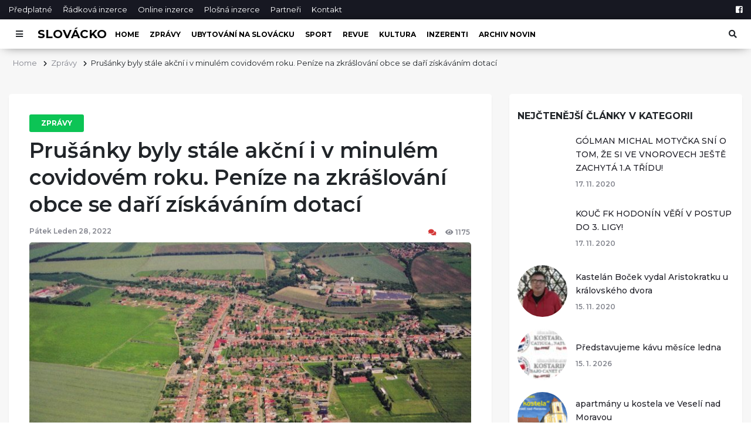

--- FILE ---
content_type: text/html; charset=UTF-8
request_url: http://nove-slovacko.cz/prusanky-byly-stale-akcni-i-v-minulem-covidovem-roku-penize-na-zkraslovani-obce-se-dari-ziskavanim-dotaci/
body_size: 9728
content:
<!DOCTYPE html>
<html lang="cs">

<head>
    <meta charset="UTF-8">
    <meta name="viewport" content="width=device-width, initial-scale=1.0">
    <meta http-equiv="X-UA-Compatible" content="ie=edge">

    <meta property="og:site_name" content='iSlovácko'>
    <meta property="og:locale" content="cs_CZ"/>
    <meta property="fb:app_id" content="" />

    
        <meta name="description" content="PRUŠÁNKY &#8211; Výčet činnosti podlužácké obce za rok 2021 v budovatelských aktivitách stojí za povšimnutí i čtenářů NOVÉHO SLOVÁCKA. V obci, kde žije 2231 obyvatel, to vůbec nevypadalo na dobu řádící pandemie COVIDU-19.  V Prušánkách postavili novou kuželnu, která je od začátku využívána pro sportovní vyžití příznivců tohoto sportu jak z řad amatérů, tak registrovaných [&hellip;]" />

        <meta property="og:url" content="http://nove-slovacko.cz/?post_type=post&p=1808" />
        <meta property="og:type" content="article" />
        <meta property="og:title" content="Prušánky byly stále akční i v minulém covidovém roku. Peníze na zkrášlování obce se daří získáváním dotací" />
        <meta property="og:description" content="PRUŠÁNKY &#8211; Výčet činnosti podlužácké obce za rok 2021 v budovatelských aktivitách stojí za povšimnutí i čtenářů NOVÉHO SLOVÁCKA. V obci, kde žije 2231 obyvatel, to vůbec nevypadalo na dobu řádící pandemie COVIDU-19.  V Prušánkách postavili novou kuželnu, která je od začátku využívána pro sportovní vyžití příznivců tohoto sportu jak z řad amatérů, tak registrovaných [&hellip;]" />
        <meta property="og:image" content="http://nove-slovacko.cz/wp-content/uploads/2022/01/prusanky_letecky_pohled-foto-obec-e1643377658557.jpg" />

    
    <title>Prušánky byly stále akční i v minulém covidovém roku. Peníze na zkrášlování obce se daří získáváním dotací &#8211; iSlovácko</title>
<link rel='dns-prefetch' href='//www.google.com' />
<link rel='dns-prefetch' href='//fonts.googleapis.com' />
<link rel='dns-prefetch' href='//use.fontawesome.com' />
<link rel='dns-prefetch' href='//stackpath.bootstrapcdn.com' />
<link rel='dns-prefetch' href='//s.w.org' />
<link rel="alternate" type="application/rss+xml" title="iSlovácko &raquo; RSS komentářů pro Prušánky byly stále akční i v minulém covidovém roku. Peníze na zkrášlování obce se daří získáváním dotací" href="http://nove-slovacko.cz/prusanky-byly-stale-akcni-i-v-minulem-covidovem-roku-penize-na-zkraslovani-obce-se-dari-ziskavanim-dotaci/feed/" />
<link rel='stylesheet' id='google-fonts-css'  href='https://fonts.googleapis.com/css?family=Montserrat%3A300%2C400%2C500%2C600%2C700&#038;display=swap&#038;ver=5.2.23' type='text/css' media='all' />
<link rel='stylesheet' id='load-fa-css'  href='https://use.fontawesome.com/releases/v5.7.1/css/all.css?ver=5.2.23' type='text/css' media='all' />
<link rel='stylesheet' id='bootstrap-css-css'  href='//stackpath.bootstrapcdn.com/bootstrap/4.3.1/css/bootstrap.min.css?ver=5.2.23' type='text/css' media='all' />
<link rel='stylesheet' id='style-css'  href='http://nove-slovacko.cz/wp-content/themes/islovacko/style.css?ver=0.58283500%201769838991' type='text/css' media='all' />
<script type='text/javascript' src='http://nove-slovacko.cz/wp-includes/js/jquery/jquery.js?ver=1.12.4-wp'></script>
<script type='text/javascript' src='http://nove-slovacko.cz/wp-includes/js/jquery/jquery-migrate.min.js?ver=1.4.1'></script>
<link rel='https://api.w.org/' href='http://nove-slovacko.cz/wp-json/' />
<link rel="EditURI" type="application/rsd+xml" title="RSD" href="http://nove-slovacko.cz/xmlrpc.php?rsd" />
<link rel="wlwmanifest" type="application/wlwmanifest+xml" href="http://nove-slovacko.cz/wp-includes/wlwmanifest.xml" /> 
<link rel="canonical" href="http://nove-slovacko.cz/prusanky-byly-stale-akcni-i-v-minulem-covidovem-roku-penize-na-zkraslovani-obce-se-dari-ziskavanim-dotaci/" />
<link rel='shortlink' href='http://nove-slovacko.cz/?p=1808' />
<link rel="alternate" type="application/json+oembed" href="http://nove-slovacko.cz/wp-json/oembed/1.0/embed?url=http%3A%2F%2Fnove-slovacko.cz%2Fprusanky-byly-stale-akcni-i-v-minulem-covidovem-roku-penize-na-zkraslovani-obce-se-dari-ziskavanim-dotaci%2F" />
<link rel="alternate" type="text/xml+oembed" href="http://nove-slovacko.cz/wp-json/oembed/1.0/embed?url=http%3A%2F%2Fnove-slovacko.cz%2Fprusanky-byly-stale-akcni-i-v-minulem-covidovem-roku-penize-na-zkraslovani-obce-se-dari-ziskavanim-dotaci%2F&#038;format=xml" />

		<!-- GA Google Analytics @ https://m0n.co/ga -->
		<script>
			(function(i,s,o,g,r,a,m){i['GoogleAnalyticsObject']=r;i[r]=i[r]||function(){
			(i[r].q=i[r].q||[]).push(arguments)},i[r].l=1*new Date();a=s.createElement(o),
			m=s.getElementsByTagName(o)[0];a.async=1;a.src=g;m.parentNode.insertBefore(a,m)
			})(window,document,'script','https://www.google-analytics.com/analytics.js','ga');
			ga('create', 'G-QFVWSLFFLT', 'auto');
			ga('send', 'pageview');
		</script>

	<link rel="icon" href="http://nove-slovacko.cz/wp-content/uploads/2019/07/islovacko-favicon-88x88.ico" sizes="32x32" />
<link rel="icon" href="http://nove-slovacko.cz/wp-content/uploads/2019/07/islovacko-favicon-200x200.ico" sizes="192x192" />
<link rel="apple-touch-icon-precomposed" href="http://nove-slovacko.cz/wp-content/uploads/2019/07/islovacko-favicon-200x200.ico" />
<meta name="msapplication-TileImage" content="http://nove-slovacko.cz/wp-content/uploads/2019/07/islovacko-favicon.ico" />
</head>

<body>
    <div id="fb-root"></div>
            <script async defer crossorigin="anonymous" src="https://connect.facebook.net/cs_CZ/sdk.js#xfbml=1&version=v4.0"></script>
    <header id="main-header">
    <div class="top-bar d-none d-md-block">
        <div class="container d-flex justify-content-between">
            <nav class="top-nav">
                <ul class="list-inline mb-0">
                    <li class="list-inline-item"><a href="http://nove-slovacko.cz/predplatne">Předplatné</a></li>
                    <li class="list-inline-item"><a href="http://nove-slovacko.cz/radkova-inzerce">Řádková inzerce</a></li>
                    <li class="list-inline-item"><a href="http://nove-slovacko.cz/online-inzerce">Online inzerce</a></li>
                    <li class="list-inline-item"><a href="http://nove-slovacko.cz/plosna-inzerce">Plošná inzerce</a></li>
                    <li class="list-inline-item"><a href="http://nove-slovacko.cz/partneri">Partneři</a></li>
                    <li class="list-inline-item"><a href="http://nove-slovacko.cz/kontakt">Kontakt</a></li>
                </ul>
            </nav>

            <div class="social-nav">
                <ul class="list-inline mb-0">
                    <li class="list-inline-item"><a href="https://facebook.com/islovacko/" aria-label="Facebook"><i class="fab fa-facebook-square"></i></a></li>
                </ul>
            </div>
        </div>
    </div>

    <div class="main-nav__container">
        <nav class="main-nav h-100">
            <div class="container d-flex h-100 align-items-center">

                <button id="js-side-nav__toggle" class="btn" type="button" aria-label="Otevřít menu"><i class="fas fa-bars"></i></button>
                <a href="http://nove-slovacko.cz" class="main-nav__logo ">Slovácko</a>

                <ul class="list-inline mb-0 d-none d-md-inline-block">
                    <li class="list-inline-item"><a href="http://nove-slovacko.cz">Home</a></li>

                                            <li class="list-inline-item"><a href="http://nove-slovacko.cz/kategorie/zpravy/">Zprávy</a></li>
                                            <li class="list-inline-item"><a href="http://nove-slovacko.cz/kategorie/ubytovani-na-slovacku/">Ubytování na Slovácku</a></li>
                                            <li class="list-inline-item"><a href="http://nove-slovacko.cz/kategorie/sport/">Sport</a></li>
                                            <li class="list-inline-item"><a href="http://nove-slovacko.cz/kategorie/revue/">Revue</a></li>
                                            <li class="list-inline-item"><a href="http://nove-slovacko.cz/kategorie/kultura/">Kultura</a></li>
                                            <li class="list-inline-item"><a href="http://nove-slovacko.cz/kategorie/inzerenti-podporilinas/">inzerenti</a></li>
                                        <li class="list-inline-item"><a href="http://nove-slovacko.cz/archiv-novin/">Archiv novin</a></li>
                </ul>

                <div class="ml-auto main-nav__search">
                    <button id="js-search-bar__toggle" class="btn" type="button" aria-label="Otevřít vyhledávání"><i class="fas fa-search"></i></button>
                    <div id="js-search-box" class="main-nav__search-form">
                        <form action="http://nove-slovacko.cz/" method="get">
    <label for="search" class="sr-only">Hledat</label>
    <input type="text" name="s" id="search" value="" placeholder="Vyhledat v článcích" />
    <input type="hidden" name="post_type" value="post" />
    <button class="btn"><i class="fas fa-search"></i></button>
</form>                    </div>
                </div>
            </div>
        </nav>
    </div>

    <div id="js-site-nav" class="side-nav__container">
        <nav class="side-nav h-100">
            <div class="side-nav__header text-right d-flex justify-content-between align-items-center">
                <h2>Menu</h2>
                <button id="js-side-nav__toggle" class="btn js-hide-side-nav" type="button" aria-label="Zavřít menu"><i class="fas fa-window-close"></i></button>
            </div>

            <div class="side-nav__menu">
                <h4>Navigace</h4>
                <ul class="list-unstyled">
                    <li><a href="http://nove-slovacko.cz">Home</a></li>
                    <li><a href="http://nove-slovacko.cz/predplatne">Předplatné</a></li>
                    <li><a href="http://nove-slovacko.cz/partneri">Partneři</a></li>
                    <li><a href="http://nove-slovacko.cz/kontakt">Kontakty</a></li>
                </ul>

                <h4 class="d-md-none">Rubriky</h4>
                <ul class="list-unstyled">
                                            <li class="d-md-none"><a href="http://nove-slovacko.cz/kategorie/zpravy/">Zprávy</a></li>
                                            <li class="d-md-none"><a href="http://nove-slovacko.cz/kategorie/ubytovani-na-slovacku/">Ubytování na Slovácku</a></li>
                                            <li class="d-md-none"><a href="http://nove-slovacko.cz/kategorie/sport/">Sport</a></li>
                                            <li class="d-md-none"><a href="http://nove-slovacko.cz/kategorie/revue/">Revue</a></li>
                                            <li class="d-md-none"><a href="http://nove-slovacko.cz/kategorie/kultura/">Kultura</a></li>
                                            <li class="d-md-none"><a href="http://nove-slovacko.cz/kategorie/inzerenti-podporilinas/">inzerenti</a></li>
                                        <li class="d-md-none"><a href="http://nove-slovacko.cz/archiv-novin/">Archiv novin</a></li>
                </ul>

                <h4>Inzerce</h4>
                <ul class="list-unstyled">
                    <li><a href="http://nove-slovacko.cz/online-inzerce">Online inzerce</a></li>
                    <li><a href="http://nove-slovacko.cz/radkova-inzerce">Řádková inzerce</a></li>
                    <li><a href="http://nove-slovacko.cz/plosna-inzerce">Plošná inzerce</a></li>
                </ul>
            </div>

            <div class="side-nav__footer">
                <div class="social-nav social-nav--rounded">
                    <ul class="list-inline mb-0">
                        <li class="list-inline-item"><a href="https://facebook.com/islovacko/" aria-label="Facebook"><i class="fab fa-facebook-square"></i></a></li>
                    </ul>
                </div>
            </div>
        </nav>
    </div>

    <div id="js-body-overlay" class="body-overlay js-hide-side-nav"></div>

</header>
    <div id="content">
        <div id="main">
                <section class="breadcrumbs mt-3">
        <div class="container">
            <ul class="list-inline mb-0">
                <li class="list-inline-item"><a href="http://nove-slovacko.cz">Home</a></li>
                                                                                <li class="list-inline-item"><a href="http://nove-slovacko.cz/kategorie/zpravy/">Zprávy</a></li>
                                        <li class="list-inline-item">Prušánky byly stále akční i v minulém covidovém roku. Peníze na zkrášlování obce se daří získáváním dotací</li>
                            </ul>
        </div>
    </section>

<section class="cols-with-sidebar py-5">
    <div class="container">
        <div class="row">

            <div class="col-lg-8 col-md-7">
                <div class="block-borders block-borders-md">
                    <article id="single">

                                                    <div class="single__header">
                                <a href="http://nove-slovacko.cz/kategorie/zpravy/" class="category-badge">Zprávy</a>
                                <h1 class="mb-3">Prušánky byly stále akční i v minulém covidovém roku. Peníze na zkrášlování obce se daří získáváním dotací</h1>
                                <div class="d-flex justify-content-between mb-2">
                                    <span>Pátek Leden 28, 2022</span>

                                    <div>
                                        <span class="d-inline-block"><a href="#discusion"><i class="fas fa-comments"></i><span class="fb-comments-count" data-href="http://nove-slovacko.cz/prusanky-byly-stale-akcni-i-v-minulem-covidovem-roku-penize-na-zkraslovani-obce-se-dari-ziskavanim-dotaci/"></span></a></span>
                                        <span class="d-inline-block"><i class="fas fa-eye"></i>1175</span>
                                    </div>
                                </div>
                            </div>

                            <div class="single__content">
                                <img width="768" height="538" src="http://nove-slovacko.cz/wp-content/uploads/2022/01/prusanky_letecky_pohled-foto-obec-768x538.jpg" class="attachment-medium_large size-medium_large wp-post-image" alt="" srcset="http://nove-slovacko.cz/wp-content/uploads/2022/01/prusanky_letecky_pohled-foto-obec-768x538.jpg 768w, http://nove-slovacko.cz/wp-content/uploads/2022/01/prusanky_letecky_pohled-foto-obec-300x210.jpg 300w, http://nove-slovacko.cz/wp-content/uploads/2022/01/prusanky_letecky_pohled-foto-obec-1024x717.jpg 1024w, http://nove-slovacko.cz/wp-content/uploads/2022/01/prusanky_letecky_pohled-foto-obec-410x287.jpg 410w, http://nove-slovacko.cz/wp-content/uploads/2022/01/prusanky_letecky_pohled-foto-obec-286x200.jpg 286w, http://nove-slovacko.cz/wp-content/uploads/2022/01/prusanky_letecky_pohled-foto-obec-88x62.jpg 88w, http://nove-slovacko.cz/wp-content/uploads/2022/01/prusanky_letecky_pohled-foto-obec-e1643377658557.jpg 800w" sizes="(max-width: 768px) 100vw, 768px" />                                    <small>Letecký pohled na podlužáckou obec Prušánky</small>
                                                                <div class="mt-4 mb-4">
                                    <p><b>PRUŠÁNKY </b><span style="font-weight: 400;">&#8211; Výčet činnosti podlužácké obce za rok 2021 v budovatelských aktivitách stojí za povšimnutí i čtenářů NOVÉHO SLOVÁCKA. V obci, kde žije 2231 obyvatel, to vůbec nevypadalo na dobu řádící pandemie COVIDU-19. </span></p>
<p><span style="font-weight: 400;">V Prušánkách postavili novou kuželnu, která je od začátku využívána pro sportovní vyžití příznivců tohoto sportu jak z řad amatérů, tak registrovaných hráčů včetně možnosti velmi příjemného posezení s občerstvením. Totéž se podařilo s vybudováním „bufetu u koupaliště.“</span></p>
<p><span style="font-weight: 400;">V základní škole instalovali do všech tříd rekuperační a ventilační jednotky, které by měly přispět k významnému zlepšení prostředí ve škole pro děti. V blízkosti školy probíhá velká přestavba rybníčku zvaného „Kalúža“ na krásné místo s parkovou úpravou.</span></p>
<p><span style="font-weight: 400;">Pro hasiče vybudovali novou halu na požární techniku a zvětšili tak prostory nutné pro činnost jednotky. Na místě bývalého „školního bytu,“ který musel být odstraněn kvůli havarijnímu stavu budovy, vyrostly dvě nové bytové jednotky. </span></p>
<p><span style="font-weight: 400;">„Asi největší zahájenou stavbou, která sice není příliš vidět, ale pro chod obce je nesmírně důležitá, je čistírna odpadních vod s přečerpávací stanicí. V současné době zatím funguje třetina v provizorním náhradním provozu a celá akce bude dokončena na podzim příštího roku, včetně zkušebního provozu,“ sděluje ke stavebnímu dění za uplynulý rok starosta Prušánek Lubomír Zahradník.</span></p>
<p><span style="font-weight: 400;">Už je také rozběhnuta příprava velkých projektů příštích. </span></p>
<p><span style="font-weight: 400;">„Je to především výstavba bytovek v části obce „Vrbičky“ spolu s výstavbou inženýrských sítí a pozemní komunikace. Celý tento projekt probíhá v takzvaném společném řízení a je již jen kousek před vydáním stavebního povolení. Sítě a komunikace se budou budovat letos a poté může následovat výstavba bytových domů. Dalším projektem je výstavba nového víceúčelového centra,“ plánuje s přáním Zahradník. </span></p>
<p><span style="font-weight: 400;">V minulém roce dokázala prušánecká radnice získat v dotacích neuvěřitelných 54,8 milionů korun, což je velký úspěch a je to v obci také vidět.                                                                      (av)</span></p>
<p>&nbsp;</p>
<p><span style="font-weight: 400;">foto Obec Prušánky:</span></p>
<p><span style="font-weight: 400;">Letecký pohled na podlužáckou obec Prušánky.</span></p>
                                </div>
                            </div>

                            <div class="mb-4">
                                <div class="fb-like" data-href="http://nove-slovacko.cz/prusanky-byly-stale-akcni-i-v-minulem-covidovem-roku-penize-na-zkraslovani-obce-se-dari-ziskavanim-dotaci/" data-width="" data-layout="button_count" data-action="like" data-size="large" data-show-faces="true" data-share="true"></div>
                            </div>

                                                            <div class="single__tags mb-3">
                                    <div class="tag d-inline-block">
                                        <i class="fas fa-tags"></i>
                                        <h4 class="d-inline-block section-title__sm">Štítky:</h4>
                                                                                                                    </div>
                                </div>
                                                </article>

                                <section class="single__footer">
                    
                                            <div class="mt-4 mb-4">
                            <div class="row">

                                <div class="col-md-6">
                                                                            <div class="single__prev">
                                            <i class="fas fa-chevron-left"></i>
                                            <span>Předchozí příspěvěk</span>
                                            <h3><a href="http://nove-slovacko.cz/kyjovsti-maji-sloucene-od-zacatku-roku-dve-stredni-skoly/">Kyjovští mají sloučené od začátku roku dvě střední školy.</a></h3>
                                        </div>
                                                                    </div>

                                <div class="col-md-6">
                                                                            <div class="single__next text-right">
                                            <span>Další příspěvěk</span>
                                            <i class="fas fa-chevron-right"></i>
                                            <h3><a href="http://nove-slovacko.cz/unikatni-expo-modul-se-vraci-do-hodonina-a-s-nim-prijede-i-centrum-vida-a-mobilni-planetarium/">Unikátní EXPO modul se vrací do Hodonína a s ním přijede i centrum VIDA! a mobilní planetárium</a></h3>
                                        </div>
                                                                    </div>

                            </div>
                        </div>
                    
                                            <div class="single__related mb-5">
                            <div class="section-divider mb-4"></div>
                            <h2 class="section-title mb-4">Podobné články</h2>

                            <div class="row row-elements-spacing">

                                
                                    <div class="col-lg-6 col-xl-4">
                                        <div class="post-stacked post-stacked--short">
                                            <a href="http://nove-slovacko.cz/jaguar-odcestoval-z-hodonina-na-tenerife-ma-posilit-chov/">
                                                                                                    <img width="300" height="200" src="http://nove-slovacko.cz/wp-content/uploads/2025/10/Jaguár-samec-IMG_5514-300x200.jpg" class="attachment-post-row size-post-row wp-post-image" alt="" srcset="http://nove-slovacko.cz/wp-content/uploads/2025/10/Jaguár-samec-IMG_5514-300x200.jpg 300w, http://nove-slovacko.cz/wp-content/uploads/2025/10/Jaguár-samec-IMG_5514-768x512.jpg 768w, http://nove-slovacko.cz/wp-content/uploads/2025/10/Jaguár-samec-IMG_5514-1024x683.jpg 1024w, http://nove-slovacko.cz/wp-content/uploads/2025/10/Jaguár-samec-IMG_5514-410x273.jpg 410w, http://nove-slovacko.cz/wp-content/uploads/2025/10/Jaguár-samec-IMG_5514-88x59.jpg 88w, http://nove-slovacko.cz/wp-content/uploads/2025/10/Jaguár-samec-IMG_5514-e1760529454668.jpg 1200w" sizes="(max-width: 300px) 100vw, 300px" />                                                                                            </a>
                                            <h3><a href="http://nove-slovacko.cz/jaguar-odcestoval-z-hodonina-na-tenerife-ma-posilit-chov/">Jaguár odcestoval z Hodonína na Tenerife. Má posílit chov</a></h3>
                                        </div>
                                    </div>

                                
                                    <div class="col-lg-6 col-xl-4">
                                        <div class="post-stacked post-stacked--short">
                                            <a href="http://nove-slovacko.cz/obecni-urad-v-lovcicich-a-mistni-spolky-se-cini/">
                                                                                                    <img width="267" height="200" src="http://nove-slovacko.cz/wp-content/uploads/2025/07/222777-FOTO-LOVČICE-ŠKOLA-267x200.jpg" class="attachment-post-row size-post-row wp-post-image" alt="" srcset="http://nove-slovacko.cz/wp-content/uploads/2025/07/222777-FOTO-LOVČICE-ŠKOLA-267x200.jpg 267w, http://nove-slovacko.cz/wp-content/uploads/2025/07/222777-FOTO-LOVČICE-ŠKOLA-300x225.jpg 300w, http://nove-slovacko.cz/wp-content/uploads/2025/07/222777-FOTO-LOVČICE-ŠKOLA-768x576.jpg 768w, http://nove-slovacko.cz/wp-content/uploads/2025/07/222777-FOTO-LOVČICE-ŠKOLA-1024x768.jpg 1024w, http://nove-slovacko.cz/wp-content/uploads/2025/07/222777-FOTO-LOVČICE-ŠKOLA-410x308.jpg 410w, http://nove-slovacko.cz/wp-content/uploads/2025/07/222777-FOTO-LOVČICE-ŠKOLA-88x66.jpg 88w, http://nove-slovacko.cz/wp-content/uploads/2025/07/222777-FOTO-LOVČICE-ŠKOLA-e1756106314343.jpg 1500w" sizes="(max-width: 267px) 100vw, 267px" />                                                                                            </a>
                                            <h3><a href="http://nove-slovacko.cz/obecni-urad-v-lovcicich-a-mistni-spolky-se-cini/">OBECNÍ ÚŘAD V LOVČICÍCH A MÍSTNÍ SPOLKY SE ČINÍ!</a></h3>
                                        </div>
                                    </div>

                                
                                    <div class="col-lg-6 col-xl-4">
                                        <div class="post-stacked post-stacked--short">
                                            <a href="http://nove-slovacko.cz/festival-beseda-sazi-na-silna-jmena/">
                                                                                                    <img width="300" height="200" src="http://nove-slovacko.cz/wp-content/uploads/2025/07/Alan-Sparhawk__credit-Sophia-Photo-Co1-1-300x200.jpg" class="attachment-post-row size-post-row wp-post-image" alt="" srcset="http://nove-slovacko.cz/wp-content/uploads/2025/07/Alan-Sparhawk__credit-Sophia-Photo-Co1-1-300x200.jpg 300w, http://nove-slovacko.cz/wp-content/uploads/2025/07/Alan-Sparhawk__credit-Sophia-Photo-Co1-1-768x512.jpg 768w, http://nove-slovacko.cz/wp-content/uploads/2025/07/Alan-Sparhawk__credit-Sophia-Photo-Co1-1-1024x683.jpg 1024w, http://nove-slovacko.cz/wp-content/uploads/2025/07/Alan-Sparhawk__credit-Sophia-Photo-Co1-1-410x273.jpg 410w, http://nove-slovacko.cz/wp-content/uploads/2025/07/Alan-Sparhawk__credit-Sophia-Photo-Co1-1-88x59.jpg 88w, http://nove-slovacko.cz/wp-content/uploads/2025/07/Alan-Sparhawk__credit-Sophia-Photo-Co1-1-e1753340217241.jpg 1400w" sizes="(max-width: 300px) 100vw, 300px" />                                                                                            </a>
                                            <h3><a href="http://nove-slovacko.cz/festival-beseda-sazi-na-silna-jmena/">Festival BESEDA sází na silná jména i témata: Alan Sparhawk, Buty, Portrayal of Guilt,  horor i feminismus</a></h3>
                                        </div>
                                    </div>

                                                            </div>

                            <div class="text-center mt-4">
                                <a href="http://nove-slovacko.cz/kategorie/zpravy/" class="theme-btn--sm theme-btn--red">Více článků z kategorie Zprávy</a>
                            </div>

                        </div>
                    
                    <div id="discusion" class="single__comments">
                        <div class="section-divider mb-4"></div>
                        <h2 class="section-title mb-4">Diskuze</h2>
                        <div class="fb-comments" data-href="http://nove-slovacko.cz/?post_type=post&p=1808" data-width="100%" data-numposts="5" data-order-by="">
                        </div>
                </section>
                </div>
            </div>

            <div class="col-lg-4 col-md-5">
                <aside>
            <section class="sidebar-block">
            <h2 class="section-title__sm">Nejčtenější články v kategorii</h2>

            
                <div class="sbar-post d-flex align-items-center">
                    <div class="sbar-post__image">
                        <a href="http://nove-slovacko.cz/golman-michal-motycka-sni-o-tom-ze-si-ve-vnorovech-jeste-zachyta-1-a-tridu/">
                                                                                                                </a>
                    </div>
                    <div class="sbar-post__content">
                        <h3><a href="http://nove-slovacko.cz/golman-michal-motycka-sni-o-tom-ze-si-ve-vnorovech-jeste-zachyta-1-a-tridu/">GÓLMAN MICHAL MOTYČKA SNÍ O TOM, ŽE SI VE VNOROVECH JEŠTĚ ZACHYTÁ 1.A TŘÍDU!</a></h3>
                        <ul class="list-inline mb-0 d-none d-md-inline-block">
                            <li class="list-inline-item">17. 11. 2020</li>
                        </ul>
                    </div>
                </div>

            
                <div class="sbar-post d-flex align-items-center">
                    <div class="sbar-post__image">
                        <a href="http://nove-slovacko.cz/kouc-fk-hodonin-veri-v-postup-do-3-ligy/">
                                                                                                                </a>
                    </div>
                    <div class="sbar-post__content">
                        <h3><a href="http://nove-slovacko.cz/kouc-fk-hodonin-veri-v-postup-do-3-ligy/">KOUČ FK HODONÍN VĚŘÍ V POSTUP DO 3. LIGY!</a></h3>
                        <ul class="list-inline mb-0 d-none d-md-inline-block">
                            <li class="list-inline-item">17. 11. 2020</li>
                        </ul>
                    </div>
                </div>

            
                <div class="sbar-post d-flex align-items-center">
                    <div class="sbar-post__image">
                        <a href="http://nove-slovacko.cz/kastelan-bocek-vydal-aristokratku-u-kralovskeho-dvora/">
                                                            <img width="88" height="74" src="http://nove-slovacko.cz/wp-content/uploads/2020/11/Boček1-1-88x74.jpg" class="attachment-post-circular size-post-circular wp-post-image" alt="foto: BUM" srcset="http://nove-slovacko.cz/wp-content/uploads/2020/11/Boček1-1-88x74.jpg 88w, http://nove-slovacko.cz/wp-content/uploads/2020/11/Boček1-1-300x251.jpg 300w, http://nove-slovacko.cz/wp-content/uploads/2020/11/Boček1-1-768x642.jpg 768w, http://nove-slovacko.cz/wp-content/uploads/2020/11/Boček1-1-1024x856.jpg 1024w, http://nove-slovacko.cz/wp-content/uploads/2020/11/Boček1-1-410x343.jpg 410w, http://nove-slovacko.cz/wp-content/uploads/2020/11/Boček1-1-239x200.jpg 239w" sizes="(max-width: 88px) 100vw, 88px" />                                                    </a>
                    </div>
                    <div class="sbar-post__content">
                        <h3><a href="http://nove-slovacko.cz/kastelan-bocek-vydal-aristokratku-u-kralovskeho-dvora/">Kastelán Boček vydal Aristokratku u královského dvora</a></h3>
                        <ul class="list-inline mb-0 d-none d-md-inline-block">
                            <li class="list-inline-item">15. 11. 2020</li>
                        </ul>
                    </div>
                </div>

            
                <div class="sbar-post d-flex align-items-center">
                    <div class="sbar-post__image">
                        <a href="http://nove-slovacko.cz/kava-leden/">
                                                            <img width="88" height="63" src="http://nove-slovacko.cz/wp-content/uploads/2025/11/kava-leden-2026-88x63.jpg" class="attachment-post-circular size-post-circular wp-post-image" alt="" srcset="http://nove-slovacko.cz/wp-content/uploads/2025/11/kava-leden-2026-88x63.jpg 88w, http://nove-slovacko.cz/wp-content/uploads/2025/11/kava-leden-2026-300x213.jpg 300w, http://nove-slovacko.cz/wp-content/uploads/2025/11/kava-leden-2026-768x546.jpg 768w, http://nove-slovacko.cz/wp-content/uploads/2025/11/kava-leden-2026-1024x728.jpg 1024w, http://nove-slovacko.cz/wp-content/uploads/2025/11/kava-leden-2026-410x291.jpg 410w, http://nove-slovacko.cz/wp-content/uploads/2025/11/kava-leden-2026-281x200.jpg 281w, http://nove-slovacko.cz/wp-content/uploads/2025/11/kava-leden-2026.jpg 1435w" sizes="(max-width: 88px) 100vw, 88px" />                                                    </a>
                    </div>
                    <div class="sbar-post__content">
                        <h3><a href="http://nove-slovacko.cz/kava-leden/">Představujeme kávu měsíce ledna</a></h3>
                        <ul class="list-inline mb-0 d-none d-md-inline-block">
                            <li class="list-inline-item">15. 1. 2026</li>
                        </ul>
                    </div>
                </div>

            
                <div class="sbar-post d-flex align-items-center">
                    <div class="sbar-post__image">
                        <a href="http://nove-slovacko.cz/apartman-u-kostela/">
                                                            <img width="88" height="74" src="http://nove-slovacko.cz/wp-content/uploads/2019/07/apartman-banner-web-e1589892758399-88x74.gif" class="attachment-post-circular size-post-circular wp-post-image" alt="" srcset="http://nove-slovacko.cz/wp-content/uploads/2019/07/apartman-banner-web-e1589892758399-88x74.gif 88w, http://nove-slovacko.cz/wp-content/uploads/2019/07/apartman-banner-web-e1589892758399-300x251.gif 300w, http://nove-slovacko.cz/wp-content/uploads/2019/07/apartman-banner-web-e1589892758399-239x200.gif 239w" sizes="(max-width: 88px) 100vw, 88px" />                                                    </a>
                    </div>
                    <div class="sbar-post__content">
                        <h3><a href="http://nove-slovacko.cz/apartman-u-kostela/">apartmány u kostela ve Veselí nad Moravou</a></h3>
                        <ul class="list-inline mb-0 d-none d-md-inline-block">
                            <li class="list-inline-item">28. 1. 2026</li>
                        </ul>
                    </div>
                </div>

            
                <div class="sbar-post d-flex align-items-center">
                    <div class="sbar-post__image">
                        <a href="http://nove-slovacko.cz/valkyries-z-brna-ukazaly-charakter-kdyz-v-napinavem-duelu-porazily-bobry-42-a-udrzely-1-misto-v-ligove-tabulce/">
                                                            <img width="88" height="59" src="http://nove-slovacko.cz/wp-content/uploads/2026/01/BRNO-ŽENY-HOKEJ-DENISA-HUŤKOVÁ-88x59.jpeg" class="attachment-post-circular size-post-circular wp-post-image" alt="" srcset="http://nove-slovacko.cz/wp-content/uploads/2026/01/BRNO-ŽENY-HOKEJ-DENISA-HUŤKOVÁ-88x59.jpeg 88w, http://nove-slovacko.cz/wp-content/uploads/2026/01/BRNO-ŽENY-HOKEJ-DENISA-HUŤKOVÁ-300x200.jpeg 300w, http://nove-slovacko.cz/wp-content/uploads/2026/01/BRNO-ŽENY-HOKEJ-DENISA-HUŤKOVÁ-768x512.jpeg 768w, http://nove-slovacko.cz/wp-content/uploads/2026/01/BRNO-ŽENY-HOKEJ-DENISA-HUŤKOVÁ-1024x683.jpeg 1024w, http://nove-slovacko.cz/wp-content/uploads/2026/01/BRNO-ŽENY-HOKEJ-DENISA-HUŤKOVÁ-410x273.jpeg 410w" sizes="(max-width: 88px) 100vw, 88px" />                                                    </a>
                    </div>
                    <div class="sbar-post__content">
                        <h3><a href="http://nove-slovacko.cz/valkyries-z-brna-ukazaly-charakter-kdyz-v-napinavem-duelu-porazily-bobry-42-a-udrzely-1-misto-v-ligove-tabulce/">VALKYRIES Z BRNA UKÁZALY CHARAKTER, KDYŽ V NAPÍNAVÉM DUELU PORAZILY BOBRY 4:2 A UDRŽELY 1. MÍSTO V LIGOVÉ TABULCE!</a></h3>
                        <ul class="list-inline mb-0 d-none d-md-inline-block">
                            <li class="list-inline-item">13. 1. 2026</li>
                        </ul>
                    </div>
                </div>

            
                <div class="sbar-post d-flex align-items-center">
                    <div class="sbar-post__image">
                        <a href="http://nove-slovacko.cz/rohatecky-slavoj-lidr-6-ligy-skupiny-b-ma-za-sebou-prvni-trenink-letosni-zimni-pripravy/">
                                                            <img width="88" height="66" src="http://nove-slovacko.cz/wp-content/uploads/2026/01/ROHATEC-SLAVOJ-1.-TRÉNINK-V-ZIMNÍ-PŘÍPRAVĚ-88x66.jpeg" class="attachment-post-circular size-post-circular wp-post-image" alt="" srcset="http://nove-slovacko.cz/wp-content/uploads/2026/01/ROHATEC-SLAVOJ-1.-TRÉNINK-V-ZIMNÍ-PŘÍPRAVĚ-88x66.jpeg 88w, http://nove-slovacko.cz/wp-content/uploads/2026/01/ROHATEC-SLAVOJ-1.-TRÉNINK-V-ZIMNÍ-PŘÍPRAVĚ-300x225.jpeg 300w, http://nove-slovacko.cz/wp-content/uploads/2026/01/ROHATEC-SLAVOJ-1.-TRÉNINK-V-ZIMNÍ-PŘÍPRAVĚ-768x576.jpeg 768w, http://nove-slovacko.cz/wp-content/uploads/2026/01/ROHATEC-SLAVOJ-1.-TRÉNINK-V-ZIMNÍ-PŘÍPRAVĚ-1024x768.jpeg 1024w, http://nove-slovacko.cz/wp-content/uploads/2026/01/ROHATEC-SLAVOJ-1.-TRÉNINK-V-ZIMNÍ-PŘÍPRAVĚ-410x308.jpeg 410w, http://nove-slovacko.cz/wp-content/uploads/2026/01/ROHATEC-SLAVOJ-1.-TRÉNINK-V-ZIMNÍ-PŘÍPRAVĚ-267x200.jpeg 267w" sizes="(max-width: 88px) 100vw, 88px" />                                                    </a>
                    </div>
                    <div class="sbar-post__content">
                        <h3><a href="http://nove-slovacko.cz/rohatecky-slavoj-lidr-6-ligy-skupiny-b-ma-za-sebou-prvni-trenink-letosni-zimni-pripravy/">ROHATECKÝ SLAVOJ &#8211; LÍDR 6. LIGY, SKUPINY B &#8211; MÁ ZA SEBOU PRVNÍ TRÉNINK LETOŠNÍ ZIMNÍ PŘÍPRAVY!</a></h3>
                        <ul class="list-inline mb-0 d-none d-md-inline-block">
                            <li class="list-inline-item">14. 1. 2026</li>
                        </ul>
                    </div>
                </div>

                    </section>
    
    

    
        <section class="sidebar-block">
            <h2 class="section-title__sm">Nejnovější inzeráty</h2>

            <ul class="custom-icon-list custom-icon-list--typo-sm mb-0">

                
                    <li class="d-flex align-items-center justify-content-between">
                        <h4><a href="http://nove-slovacko.cz/online-inzerce/">Pronajmu dlouhodobě byt 4 + 1 v Hodoníně,...</a></h4>
                    </li>

                
                    <li class="d-flex align-items-center justify-content-between">
                        <h4><a href="http://nove-slovacko.cz/online-inzerce/">Vykoupím Váš les za nejvyšší možnou cenu. Platba...</a></h4>
                    </li>

                
                    <li class="d-flex align-items-center justify-content-between">
                        <h4><a href="http://nove-slovacko.cz/online-inzerce/">Vykoupím Váš les za nejvyšší možnou cenu. Platba...</a></h4>
                    </li>

                
                    <li class="d-flex align-items-center justify-content-between">
                        <h4><a href="http://nove-slovacko.cz/online-inzerce/">Prodám el. bojler OKCEV 125 ležatý, nový, r2021...</a></h4>
                    </li>

                
                    <li class="d-flex align-items-center justify-content-between">
                        <h4><a href="http://nove-slovacko.cz/online-inzerce/">RÁD SE SEZNÁMÍM SE ŽENOU. JE MI 54...</a></h4>
                    </li>

                
                    <li class="d-flex align-items-center justify-content-between">
                        <h4><a href="http://nove-slovacko.cz/online-inzerce/">DARUJI ZA ODVOZ ZACHOVALOU LOŽNICI. MOB. 732 849...</a></h4>
                    </li>

                            </ul>
        </section>
    
    <section class="sidebar-block">
        <h2 class="section-title__sm mb-4">Náš facebook</h2>
        <div class="fb-page" data-href="https://www.facebook.com/islovacko/" data-tabs="timeline" data-width="500" data-height="" data-small-header="false" data-adapt-container-width="true" data-hide-cover="false" data-show-facepile="true">
            <blockquote cite="https://www.facebook.com/islovacko/" class="fb-xfbml-parse-ignore"><a href="https://www.facebook.com/islovacko/">Nové Slovácko</a></blockquote>
        </div>
    </section>

</aside>            </div>
        </div>
    </div>
</section>

    </div>
</div>

<footer id="main-footer">
    <div class="footer__main bg-white">
        <div class="container">
            <div class="row row-elements-spacing">
                <div class="col-md-6 col-lg-4">
                    <div class="footer__section">
                        <h4 class="section-title__sm mb-4">iSlovácko</h4>
                        <p class="small">Nové Slovácko je čtrnáctideník informující o událostech z oblastí Hodonínska, Kyjovska a Veselska. Každé úterý přináší aktuální zpravodajství z míst, která vás zajímají.</p>
                        <p class="small">Kontaktujte nás: <a href="mailto:nslovacko.redakce@gmail.com">nslovacko.redakce@gmail.com</a></p>
                        <div class="social-nav social-nav--rounded mt-4">
                            <ul class="list-inline mb-0">
                                <li class="list-inline-item"><a href="https://facebook.com/islovacko/" aria-label="Facebook"><i class="fab fa-facebook-square"></i></a></li>
                            </ul>
                        </div>
                    </div>
                </div>

                <div class="col-md-6 col-lg-4">
                    <div class="footer__section">
                        <h4 class="section-title__sm mb-4">Nejnovější články</h4>

                        
                            
                                <div class="sbar-post d-flex align-items-center">
                                    <div class="sbar-post__image">
                                        <a href="http://nove-slovacko.cz/boxersky-talent-ze-sardic-max-bednarik-ma-pred-sebou-velkou-budoucnost/">
                                                                                            <img width="66" height="88" src="http://nove-slovacko.cz/wp-content/uploads/2026/01/BOX-MISTŘÍN-MAX-BEDNAŘÍK-ČERVENÝ-DRES-66x88.jpeg" class="attachment-post-circular size-post-circular wp-post-image" alt="" srcset="http://nove-slovacko.cz/wp-content/uploads/2026/01/BOX-MISTŘÍN-MAX-BEDNAŘÍK-ČERVENÝ-DRES-66x88.jpeg 66w, http://nove-slovacko.cz/wp-content/uploads/2026/01/BOX-MISTŘÍN-MAX-BEDNAŘÍK-ČERVENÝ-DRES-225x300.jpeg 225w, http://nove-slovacko.cz/wp-content/uploads/2026/01/BOX-MISTŘÍN-MAX-BEDNAŘÍK-ČERVENÝ-DRES-410x547.jpeg 410w, http://nove-slovacko.cz/wp-content/uploads/2026/01/BOX-MISTŘÍN-MAX-BEDNAŘÍK-ČERVENÝ-DRES-150x200.jpeg 150w, http://nove-slovacko.cz/wp-content/uploads/2026/01/BOX-MISTŘÍN-MAX-BEDNAŘÍK-ČERVENÝ-DRES.jpeg 675w" sizes="(max-width: 66px) 100vw, 66px" />                                                                                    </a>
                                    </div>
                                    <div class="sbar-post__content">
                                        <h3><a href="http://nove-slovacko.cz/boxersky-talent-ze-sardic-max-bednarik-ma-pred-sebou-velkou-budoucnost/">BOXERSKÝ TALENT ZE ŠARDIC MAX BEDNAŘÍK MÁ PŘED SEBOU VELKOU BUDOUCNOST!</a></h3>
                                        <ul class="list-inline mb-0 d-none d-md-inline-block">
                                            <li class="list-inline-item">29. 1. 2026</li>
                                        </ul>
                                    </div>
                                </div>

                            
                                <div class="sbar-post d-flex align-items-center">
                                    <div class="sbar-post__image">
                                        <a href="http://nove-slovacko.cz/apartman-u-kostela/">
                                                                                            <img width="88" height="74" src="http://nove-slovacko.cz/wp-content/uploads/2019/07/apartman-banner-web-e1589892758399-88x74.gif" class="attachment-post-circular size-post-circular wp-post-image" alt="" srcset="http://nove-slovacko.cz/wp-content/uploads/2019/07/apartman-banner-web-e1589892758399-88x74.gif 88w, http://nove-slovacko.cz/wp-content/uploads/2019/07/apartman-banner-web-e1589892758399-300x251.gif 300w, http://nove-slovacko.cz/wp-content/uploads/2019/07/apartman-banner-web-e1589892758399-239x200.gif 239w" sizes="(max-width: 88px) 100vw, 88px" />                                                                                    </a>
                                    </div>
                                    <div class="sbar-post__content">
                                        <h3><a href="http://nove-slovacko.cz/apartman-u-kostela/">apartmány u kostela ve Veselí nad Moravou</a></h3>
                                        <ul class="list-inline mb-0 d-none d-md-inline-block">
                                            <li class="list-inline-item">28. 1. 2026</li>
                                        </ul>
                                    </div>
                                </div>

                            
                                <div class="sbar-post d-flex align-items-center">
                                    <div class="sbar-post__image">
                                        <a href="http://nove-slovacko.cz/krize-banikovcu-pokracuje-o-vikendu-doma-padli-s-hanaky-z-kromerize/">
                                                                                            <img width="88" height="59" src="http://nove-slovacko.cz/wp-content/uploads/2026/01/BANÍK-HOKEJ-HO-KROMĚŘÍŽ-88x59.jpg" class="attachment-post-circular size-post-circular wp-post-image" alt="" srcset="http://nove-slovacko.cz/wp-content/uploads/2026/01/BANÍK-HOKEJ-HO-KROMĚŘÍŽ-88x59.jpg 88w, http://nove-slovacko.cz/wp-content/uploads/2026/01/BANÍK-HOKEJ-HO-KROMĚŘÍŽ-300x200.jpg 300w, http://nove-slovacko.cz/wp-content/uploads/2026/01/BANÍK-HOKEJ-HO-KROMĚŘÍŽ-768x512.jpg 768w, http://nove-slovacko.cz/wp-content/uploads/2026/01/BANÍK-HOKEJ-HO-KROMĚŘÍŽ-1024x682.jpg 1024w, http://nove-slovacko.cz/wp-content/uploads/2026/01/BANÍK-HOKEJ-HO-KROMĚŘÍŽ-410x273.jpg 410w" sizes="(max-width: 88px) 100vw, 88px" />                                                                                    </a>
                                    </div>
                                    <div class="sbar-post__content">
                                        <h3><a href="http://nove-slovacko.cz/krize-banikovcu-pokracuje-o-vikendu-doma-padli-s-hanaky-z-kromerize/">KRIZE BANÍKOVCŮ POKRAČUJE &#8211; O VÍKENDU DOMA PADLI S HANÁKY Z KROMĚŘÍŽE!</a></h3>
                                        <ul class="list-inline mb-0 d-none d-md-inline-block">
                                            <li class="list-inline-item">27. 1. 2026</li>
                                        </ul>
                                    </div>
                                </div>

                            
                        
                    </div>
                </div>

                <div class="col-md-6 col-lg-4">
                    <div class="footer__section">
                        <h4 class="section-title__sm mb-4">Kategorie</h4>

                        <ul class="custom-icon-list mb-0">
                                                            <li class="d-flex align-items-center justify-content-between">
                                    <h4><a href="http://nove-slovacko.cz/kategorie/inzerenti-podporilinas/">inzerenti</a></h4>
                                    <span class="tag-element">13</span>
                                </li>
                                                            <li class="d-flex align-items-center justify-content-between">
                                    <h4><a href="http://nove-slovacko.cz/kategorie/kultura/">Kultura</a></h4>
                                    <span class="tag-element">60</span>
                                </li>
                                                            <li class="d-flex align-items-center justify-content-between">
                                    <h4><a href="http://nove-slovacko.cz/kategorie/revue/">Revue</a></h4>
                                    <span class="tag-element">144</span>
                                </li>
                                                            <li class="d-flex align-items-center justify-content-between">
                                    <h4><a href="http://nove-slovacko.cz/kategorie/sport/">Sport</a></h4>
                                    <span class="tag-element">978</span>
                                </li>
                                                            <li class="d-flex align-items-center justify-content-between">
                                    <h4><a href="http://nove-slovacko.cz/kategorie/ubytovani-na-slovacku/">Ubytování na Slovácku</a></h4>
                                    <span class="tag-element">1</span>
                                </li>
                                                            <li class="d-flex align-items-center justify-content-between">
                                    <h4><a href="http://nove-slovacko.cz/kategorie/zpravy/">Zprávy</a></h4>
                                    <span class="tag-element">509</span>
                                </li>
                                                    </ul>
                    </div>
                </div>
            </div>
        </div>
    </div>

    <div class="footer__bottom bg-grey">
        <div class="container text-center">
            <ul class="list-inline mb-4 footer__navigation">
                <li class="list-inline-item"><a href="http://nove-slovacko.cz">Home</a></li>
                <li class="list-inline-item"><a href="http://nove-slovacko.cz/predplatne">Předplatné</a></li>
                <li class="list-inline-item"><a href="http://nove-slovacko.cz/online-inzerce">Online inzerce</a></li>
                <li class="list-inline-item"><a href="http://nove-slovacko.cz/kontakt">Kontakt</a></li>
            </ul>
            <span class="d-block">&copy2026 iSlovácko.cz | Vytvořil <a href="mailto:krystof.raiskub@gmail.com">Kryštof Raiskub</a></span>
        </div>
    </div>
</footer>
<script type='text/javascript'>
/* <![CDATA[ */
var wpcf7 = {"apiSettings":{"root":"http:\/\/nove-slovacko.cz\/wp-json\/contact-form-7\/v1","namespace":"contact-form-7\/v1"}};
/* ]]> */
</script>
<script type='text/javascript' src='http://nove-slovacko.cz/wp-content/plugins/contact-form-7/includes/js/scripts.js?ver=5.1.9'></script>
<script type='text/javascript' src='https://www.google.com/recaptcha/api.js?render=6LeskEEaAAAAAJdK6_m4fuC2QxFO2Rms-F9_nAaZ&#038;ver=3.0'></script>
<script type='text/javascript' src='http://nove-slovacko.cz/wp-content/themes/islovacko/assets/js/main.js?ver=0.58292400%201769838991'></script>
<script type="text/javascript">
( function( sitekey, actions ) {

	document.addEventListener( 'DOMContentLoaded', function( event ) {
		var wpcf7recaptcha = {

			execute: function( action ) {
				grecaptcha.execute(
					sitekey,
					{ action: action }
				).then( function( token ) {
					var event = new CustomEvent( 'wpcf7grecaptchaexecuted', {
						detail: {
							action: action,
							token: token,
						},
					} );

					document.dispatchEvent( event );
				} );
			},

			executeOnHomepage: function() {
				wpcf7recaptcha.execute( actions[ 'homepage' ] );
			},

			executeOnContactform: function() {
				wpcf7recaptcha.execute( actions[ 'contactform' ] );
			},

		};

		grecaptcha.ready(
			wpcf7recaptcha.executeOnHomepage
		);

		document.addEventListener( 'change',
			wpcf7recaptcha.executeOnContactform, false
		);

		document.addEventListener( 'wpcf7submit',
			wpcf7recaptcha.executeOnHomepage, false
		);

	} );

	document.addEventListener( 'wpcf7grecaptchaexecuted', function( event ) {
		var fields = document.querySelectorAll(
			"form.wpcf7-form input[name='g-recaptcha-response']"
		);

		for ( var i = 0; i < fields.length; i++ ) {
			var field = fields[ i ];
			field.setAttribute( 'value', event.detail.token );
		}
	} );

} )(
	'6LeskEEaAAAAAJdK6_m4fuC2QxFO2Rms-F9_nAaZ',
	{"homepage":"homepage","contactform":"contactform"}
);
</script>
</body>

</html>

--- FILE ---
content_type: text/html; charset=utf-8
request_url: https://www.google.com/recaptcha/api2/anchor?ar=1&k=6LeskEEaAAAAAJdK6_m4fuC2QxFO2Rms-F9_nAaZ&co=aHR0cDovL25vdmUtc2xvdmFja28uY3o6ODA.&hl=en&v=N67nZn4AqZkNcbeMu4prBgzg&size=invisible&anchor-ms=20000&execute-ms=30000&cb=ltrnwvdn5edh
body_size: 48956
content:
<!DOCTYPE HTML><html dir="ltr" lang="en"><head><meta http-equiv="Content-Type" content="text/html; charset=UTF-8">
<meta http-equiv="X-UA-Compatible" content="IE=edge">
<title>reCAPTCHA</title>
<style type="text/css">
/* cyrillic-ext */
@font-face {
  font-family: 'Roboto';
  font-style: normal;
  font-weight: 400;
  font-stretch: 100%;
  src: url(//fonts.gstatic.com/s/roboto/v48/KFO7CnqEu92Fr1ME7kSn66aGLdTylUAMa3GUBHMdazTgWw.woff2) format('woff2');
  unicode-range: U+0460-052F, U+1C80-1C8A, U+20B4, U+2DE0-2DFF, U+A640-A69F, U+FE2E-FE2F;
}
/* cyrillic */
@font-face {
  font-family: 'Roboto';
  font-style: normal;
  font-weight: 400;
  font-stretch: 100%;
  src: url(//fonts.gstatic.com/s/roboto/v48/KFO7CnqEu92Fr1ME7kSn66aGLdTylUAMa3iUBHMdazTgWw.woff2) format('woff2');
  unicode-range: U+0301, U+0400-045F, U+0490-0491, U+04B0-04B1, U+2116;
}
/* greek-ext */
@font-face {
  font-family: 'Roboto';
  font-style: normal;
  font-weight: 400;
  font-stretch: 100%;
  src: url(//fonts.gstatic.com/s/roboto/v48/KFO7CnqEu92Fr1ME7kSn66aGLdTylUAMa3CUBHMdazTgWw.woff2) format('woff2');
  unicode-range: U+1F00-1FFF;
}
/* greek */
@font-face {
  font-family: 'Roboto';
  font-style: normal;
  font-weight: 400;
  font-stretch: 100%;
  src: url(//fonts.gstatic.com/s/roboto/v48/KFO7CnqEu92Fr1ME7kSn66aGLdTylUAMa3-UBHMdazTgWw.woff2) format('woff2');
  unicode-range: U+0370-0377, U+037A-037F, U+0384-038A, U+038C, U+038E-03A1, U+03A3-03FF;
}
/* math */
@font-face {
  font-family: 'Roboto';
  font-style: normal;
  font-weight: 400;
  font-stretch: 100%;
  src: url(//fonts.gstatic.com/s/roboto/v48/KFO7CnqEu92Fr1ME7kSn66aGLdTylUAMawCUBHMdazTgWw.woff2) format('woff2');
  unicode-range: U+0302-0303, U+0305, U+0307-0308, U+0310, U+0312, U+0315, U+031A, U+0326-0327, U+032C, U+032F-0330, U+0332-0333, U+0338, U+033A, U+0346, U+034D, U+0391-03A1, U+03A3-03A9, U+03B1-03C9, U+03D1, U+03D5-03D6, U+03F0-03F1, U+03F4-03F5, U+2016-2017, U+2034-2038, U+203C, U+2040, U+2043, U+2047, U+2050, U+2057, U+205F, U+2070-2071, U+2074-208E, U+2090-209C, U+20D0-20DC, U+20E1, U+20E5-20EF, U+2100-2112, U+2114-2115, U+2117-2121, U+2123-214F, U+2190, U+2192, U+2194-21AE, U+21B0-21E5, U+21F1-21F2, U+21F4-2211, U+2213-2214, U+2216-22FF, U+2308-230B, U+2310, U+2319, U+231C-2321, U+2336-237A, U+237C, U+2395, U+239B-23B7, U+23D0, U+23DC-23E1, U+2474-2475, U+25AF, U+25B3, U+25B7, U+25BD, U+25C1, U+25CA, U+25CC, U+25FB, U+266D-266F, U+27C0-27FF, U+2900-2AFF, U+2B0E-2B11, U+2B30-2B4C, U+2BFE, U+3030, U+FF5B, U+FF5D, U+1D400-1D7FF, U+1EE00-1EEFF;
}
/* symbols */
@font-face {
  font-family: 'Roboto';
  font-style: normal;
  font-weight: 400;
  font-stretch: 100%;
  src: url(//fonts.gstatic.com/s/roboto/v48/KFO7CnqEu92Fr1ME7kSn66aGLdTylUAMaxKUBHMdazTgWw.woff2) format('woff2');
  unicode-range: U+0001-000C, U+000E-001F, U+007F-009F, U+20DD-20E0, U+20E2-20E4, U+2150-218F, U+2190, U+2192, U+2194-2199, U+21AF, U+21E6-21F0, U+21F3, U+2218-2219, U+2299, U+22C4-22C6, U+2300-243F, U+2440-244A, U+2460-24FF, U+25A0-27BF, U+2800-28FF, U+2921-2922, U+2981, U+29BF, U+29EB, U+2B00-2BFF, U+4DC0-4DFF, U+FFF9-FFFB, U+10140-1018E, U+10190-1019C, U+101A0, U+101D0-101FD, U+102E0-102FB, U+10E60-10E7E, U+1D2C0-1D2D3, U+1D2E0-1D37F, U+1F000-1F0FF, U+1F100-1F1AD, U+1F1E6-1F1FF, U+1F30D-1F30F, U+1F315, U+1F31C, U+1F31E, U+1F320-1F32C, U+1F336, U+1F378, U+1F37D, U+1F382, U+1F393-1F39F, U+1F3A7-1F3A8, U+1F3AC-1F3AF, U+1F3C2, U+1F3C4-1F3C6, U+1F3CA-1F3CE, U+1F3D4-1F3E0, U+1F3ED, U+1F3F1-1F3F3, U+1F3F5-1F3F7, U+1F408, U+1F415, U+1F41F, U+1F426, U+1F43F, U+1F441-1F442, U+1F444, U+1F446-1F449, U+1F44C-1F44E, U+1F453, U+1F46A, U+1F47D, U+1F4A3, U+1F4B0, U+1F4B3, U+1F4B9, U+1F4BB, U+1F4BF, U+1F4C8-1F4CB, U+1F4D6, U+1F4DA, U+1F4DF, U+1F4E3-1F4E6, U+1F4EA-1F4ED, U+1F4F7, U+1F4F9-1F4FB, U+1F4FD-1F4FE, U+1F503, U+1F507-1F50B, U+1F50D, U+1F512-1F513, U+1F53E-1F54A, U+1F54F-1F5FA, U+1F610, U+1F650-1F67F, U+1F687, U+1F68D, U+1F691, U+1F694, U+1F698, U+1F6AD, U+1F6B2, U+1F6B9-1F6BA, U+1F6BC, U+1F6C6-1F6CF, U+1F6D3-1F6D7, U+1F6E0-1F6EA, U+1F6F0-1F6F3, U+1F6F7-1F6FC, U+1F700-1F7FF, U+1F800-1F80B, U+1F810-1F847, U+1F850-1F859, U+1F860-1F887, U+1F890-1F8AD, U+1F8B0-1F8BB, U+1F8C0-1F8C1, U+1F900-1F90B, U+1F93B, U+1F946, U+1F984, U+1F996, U+1F9E9, U+1FA00-1FA6F, U+1FA70-1FA7C, U+1FA80-1FA89, U+1FA8F-1FAC6, U+1FACE-1FADC, U+1FADF-1FAE9, U+1FAF0-1FAF8, U+1FB00-1FBFF;
}
/* vietnamese */
@font-face {
  font-family: 'Roboto';
  font-style: normal;
  font-weight: 400;
  font-stretch: 100%;
  src: url(//fonts.gstatic.com/s/roboto/v48/KFO7CnqEu92Fr1ME7kSn66aGLdTylUAMa3OUBHMdazTgWw.woff2) format('woff2');
  unicode-range: U+0102-0103, U+0110-0111, U+0128-0129, U+0168-0169, U+01A0-01A1, U+01AF-01B0, U+0300-0301, U+0303-0304, U+0308-0309, U+0323, U+0329, U+1EA0-1EF9, U+20AB;
}
/* latin-ext */
@font-face {
  font-family: 'Roboto';
  font-style: normal;
  font-weight: 400;
  font-stretch: 100%;
  src: url(//fonts.gstatic.com/s/roboto/v48/KFO7CnqEu92Fr1ME7kSn66aGLdTylUAMa3KUBHMdazTgWw.woff2) format('woff2');
  unicode-range: U+0100-02BA, U+02BD-02C5, U+02C7-02CC, U+02CE-02D7, U+02DD-02FF, U+0304, U+0308, U+0329, U+1D00-1DBF, U+1E00-1E9F, U+1EF2-1EFF, U+2020, U+20A0-20AB, U+20AD-20C0, U+2113, U+2C60-2C7F, U+A720-A7FF;
}
/* latin */
@font-face {
  font-family: 'Roboto';
  font-style: normal;
  font-weight: 400;
  font-stretch: 100%;
  src: url(//fonts.gstatic.com/s/roboto/v48/KFO7CnqEu92Fr1ME7kSn66aGLdTylUAMa3yUBHMdazQ.woff2) format('woff2');
  unicode-range: U+0000-00FF, U+0131, U+0152-0153, U+02BB-02BC, U+02C6, U+02DA, U+02DC, U+0304, U+0308, U+0329, U+2000-206F, U+20AC, U+2122, U+2191, U+2193, U+2212, U+2215, U+FEFF, U+FFFD;
}
/* cyrillic-ext */
@font-face {
  font-family: 'Roboto';
  font-style: normal;
  font-weight: 500;
  font-stretch: 100%;
  src: url(//fonts.gstatic.com/s/roboto/v48/KFO7CnqEu92Fr1ME7kSn66aGLdTylUAMa3GUBHMdazTgWw.woff2) format('woff2');
  unicode-range: U+0460-052F, U+1C80-1C8A, U+20B4, U+2DE0-2DFF, U+A640-A69F, U+FE2E-FE2F;
}
/* cyrillic */
@font-face {
  font-family: 'Roboto';
  font-style: normal;
  font-weight: 500;
  font-stretch: 100%;
  src: url(//fonts.gstatic.com/s/roboto/v48/KFO7CnqEu92Fr1ME7kSn66aGLdTylUAMa3iUBHMdazTgWw.woff2) format('woff2');
  unicode-range: U+0301, U+0400-045F, U+0490-0491, U+04B0-04B1, U+2116;
}
/* greek-ext */
@font-face {
  font-family: 'Roboto';
  font-style: normal;
  font-weight: 500;
  font-stretch: 100%;
  src: url(//fonts.gstatic.com/s/roboto/v48/KFO7CnqEu92Fr1ME7kSn66aGLdTylUAMa3CUBHMdazTgWw.woff2) format('woff2');
  unicode-range: U+1F00-1FFF;
}
/* greek */
@font-face {
  font-family: 'Roboto';
  font-style: normal;
  font-weight: 500;
  font-stretch: 100%;
  src: url(//fonts.gstatic.com/s/roboto/v48/KFO7CnqEu92Fr1ME7kSn66aGLdTylUAMa3-UBHMdazTgWw.woff2) format('woff2');
  unicode-range: U+0370-0377, U+037A-037F, U+0384-038A, U+038C, U+038E-03A1, U+03A3-03FF;
}
/* math */
@font-face {
  font-family: 'Roboto';
  font-style: normal;
  font-weight: 500;
  font-stretch: 100%;
  src: url(//fonts.gstatic.com/s/roboto/v48/KFO7CnqEu92Fr1ME7kSn66aGLdTylUAMawCUBHMdazTgWw.woff2) format('woff2');
  unicode-range: U+0302-0303, U+0305, U+0307-0308, U+0310, U+0312, U+0315, U+031A, U+0326-0327, U+032C, U+032F-0330, U+0332-0333, U+0338, U+033A, U+0346, U+034D, U+0391-03A1, U+03A3-03A9, U+03B1-03C9, U+03D1, U+03D5-03D6, U+03F0-03F1, U+03F4-03F5, U+2016-2017, U+2034-2038, U+203C, U+2040, U+2043, U+2047, U+2050, U+2057, U+205F, U+2070-2071, U+2074-208E, U+2090-209C, U+20D0-20DC, U+20E1, U+20E5-20EF, U+2100-2112, U+2114-2115, U+2117-2121, U+2123-214F, U+2190, U+2192, U+2194-21AE, U+21B0-21E5, U+21F1-21F2, U+21F4-2211, U+2213-2214, U+2216-22FF, U+2308-230B, U+2310, U+2319, U+231C-2321, U+2336-237A, U+237C, U+2395, U+239B-23B7, U+23D0, U+23DC-23E1, U+2474-2475, U+25AF, U+25B3, U+25B7, U+25BD, U+25C1, U+25CA, U+25CC, U+25FB, U+266D-266F, U+27C0-27FF, U+2900-2AFF, U+2B0E-2B11, U+2B30-2B4C, U+2BFE, U+3030, U+FF5B, U+FF5D, U+1D400-1D7FF, U+1EE00-1EEFF;
}
/* symbols */
@font-face {
  font-family: 'Roboto';
  font-style: normal;
  font-weight: 500;
  font-stretch: 100%;
  src: url(//fonts.gstatic.com/s/roboto/v48/KFO7CnqEu92Fr1ME7kSn66aGLdTylUAMaxKUBHMdazTgWw.woff2) format('woff2');
  unicode-range: U+0001-000C, U+000E-001F, U+007F-009F, U+20DD-20E0, U+20E2-20E4, U+2150-218F, U+2190, U+2192, U+2194-2199, U+21AF, U+21E6-21F0, U+21F3, U+2218-2219, U+2299, U+22C4-22C6, U+2300-243F, U+2440-244A, U+2460-24FF, U+25A0-27BF, U+2800-28FF, U+2921-2922, U+2981, U+29BF, U+29EB, U+2B00-2BFF, U+4DC0-4DFF, U+FFF9-FFFB, U+10140-1018E, U+10190-1019C, U+101A0, U+101D0-101FD, U+102E0-102FB, U+10E60-10E7E, U+1D2C0-1D2D3, U+1D2E0-1D37F, U+1F000-1F0FF, U+1F100-1F1AD, U+1F1E6-1F1FF, U+1F30D-1F30F, U+1F315, U+1F31C, U+1F31E, U+1F320-1F32C, U+1F336, U+1F378, U+1F37D, U+1F382, U+1F393-1F39F, U+1F3A7-1F3A8, U+1F3AC-1F3AF, U+1F3C2, U+1F3C4-1F3C6, U+1F3CA-1F3CE, U+1F3D4-1F3E0, U+1F3ED, U+1F3F1-1F3F3, U+1F3F5-1F3F7, U+1F408, U+1F415, U+1F41F, U+1F426, U+1F43F, U+1F441-1F442, U+1F444, U+1F446-1F449, U+1F44C-1F44E, U+1F453, U+1F46A, U+1F47D, U+1F4A3, U+1F4B0, U+1F4B3, U+1F4B9, U+1F4BB, U+1F4BF, U+1F4C8-1F4CB, U+1F4D6, U+1F4DA, U+1F4DF, U+1F4E3-1F4E6, U+1F4EA-1F4ED, U+1F4F7, U+1F4F9-1F4FB, U+1F4FD-1F4FE, U+1F503, U+1F507-1F50B, U+1F50D, U+1F512-1F513, U+1F53E-1F54A, U+1F54F-1F5FA, U+1F610, U+1F650-1F67F, U+1F687, U+1F68D, U+1F691, U+1F694, U+1F698, U+1F6AD, U+1F6B2, U+1F6B9-1F6BA, U+1F6BC, U+1F6C6-1F6CF, U+1F6D3-1F6D7, U+1F6E0-1F6EA, U+1F6F0-1F6F3, U+1F6F7-1F6FC, U+1F700-1F7FF, U+1F800-1F80B, U+1F810-1F847, U+1F850-1F859, U+1F860-1F887, U+1F890-1F8AD, U+1F8B0-1F8BB, U+1F8C0-1F8C1, U+1F900-1F90B, U+1F93B, U+1F946, U+1F984, U+1F996, U+1F9E9, U+1FA00-1FA6F, U+1FA70-1FA7C, U+1FA80-1FA89, U+1FA8F-1FAC6, U+1FACE-1FADC, U+1FADF-1FAE9, U+1FAF0-1FAF8, U+1FB00-1FBFF;
}
/* vietnamese */
@font-face {
  font-family: 'Roboto';
  font-style: normal;
  font-weight: 500;
  font-stretch: 100%;
  src: url(//fonts.gstatic.com/s/roboto/v48/KFO7CnqEu92Fr1ME7kSn66aGLdTylUAMa3OUBHMdazTgWw.woff2) format('woff2');
  unicode-range: U+0102-0103, U+0110-0111, U+0128-0129, U+0168-0169, U+01A0-01A1, U+01AF-01B0, U+0300-0301, U+0303-0304, U+0308-0309, U+0323, U+0329, U+1EA0-1EF9, U+20AB;
}
/* latin-ext */
@font-face {
  font-family: 'Roboto';
  font-style: normal;
  font-weight: 500;
  font-stretch: 100%;
  src: url(//fonts.gstatic.com/s/roboto/v48/KFO7CnqEu92Fr1ME7kSn66aGLdTylUAMa3KUBHMdazTgWw.woff2) format('woff2');
  unicode-range: U+0100-02BA, U+02BD-02C5, U+02C7-02CC, U+02CE-02D7, U+02DD-02FF, U+0304, U+0308, U+0329, U+1D00-1DBF, U+1E00-1E9F, U+1EF2-1EFF, U+2020, U+20A0-20AB, U+20AD-20C0, U+2113, U+2C60-2C7F, U+A720-A7FF;
}
/* latin */
@font-face {
  font-family: 'Roboto';
  font-style: normal;
  font-weight: 500;
  font-stretch: 100%;
  src: url(//fonts.gstatic.com/s/roboto/v48/KFO7CnqEu92Fr1ME7kSn66aGLdTylUAMa3yUBHMdazQ.woff2) format('woff2');
  unicode-range: U+0000-00FF, U+0131, U+0152-0153, U+02BB-02BC, U+02C6, U+02DA, U+02DC, U+0304, U+0308, U+0329, U+2000-206F, U+20AC, U+2122, U+2191, U+2193, U+2212, U+2215, U+FEFF, U+FFFD;
}
/* cyrillic-ext */
@font-face {
  font-family: 'Roboto';
  font-style: normal;
  font-weight: 900;
  font-stretch: 100%;
  src: url(//fonts.gstatic.com/s/roboto/v48/KFO7CnqEu92Fr1ME7kSn66aGLdTylUAMa3GUBHMdazTgWw.woff2) format('woff2');
  unicode-range: U+0460-052F, U+1C80-1C8A, U+20B4, U+2DE0-2DFF, U+A640-A69F, U+FE2E-FE2F;
}
/* cyrillic */
@font-face {
  font-family: 'Roboto';
  font-style: normal;
  font-weight: 900;
  font-stretch: 100%;
  src: url(//fonts.gstatic.com/s/roboto/v48/KFO7CnqEu92Fr1ME7kSn66aGLdTylUAMa3iUBHMdazTgWw.woff2) format('woff2');
  unicode-range: U+0301, U+0400-045F, U+0490-0491, U+04B0-04B1, U+2116;
}
/* greek-ext */
@font-face {
  font-family: 'Roboto';
  font-style: normal;
  font-weight: 900;
  font-stretch: 100%;
  src: url(//fonts.gstatic.com/s/roboto/v48/KFO7CnqEu92Fr1ME7kSn66aGLdTylUAMa3CUBHMdazTgWw.woff2) format('woff2');
  unicode-range: U+1F00-1FFF;
}
/* greek */
@font-face {
  font-family: 'Roboto';
  font-style: normal;
  font-weight: 900;
  font-stretch: 100%;
  src: url(//fonts.gstatic.com/s/roboto/v48/KFO7CnqEu92Fr1ME7kSn66aGLdTylUAMa3-UBHMdazTgWw.woff2) format('woff2');
  unicode-range: U+0370-0377, U+037A-037F, U+0384-038A, U+038C, U+038E-03A1, U+03A3-03FF;
}
/* math */
@font-face {
  font-family: 'Roboto';
  font-style: normal;
  font-weight: 900;
  font-stretch: 100%;
  src: url(//fonts.gstatic.com/s/roboto/v48/KFO7CnqEu92Fr1ME7kSn66aGLdTylUAMawCUBHMdazTgWw.woff2) format('woff2');
  unicode-range: U+0302-0303, U+0305, U+0307-0308, U+0310, U+0312, U+0315, U+031A, U+0326-0327, U+032C, U+032F-0330, U+0332-0333, U+0338, U+033A, U+0346, U+034D, U+0391-03A1, U+03A3-03A9, U+03B1-03C9, U+03D1, U+03D5-03D6, U+03F0-03F1, U+03F4-03F5, U+2016-2017, U+2034-2038, U+203C, U+2040, U+2043, U+2047, U+2050, U+2057, U+205F, U+2070-2071, U+2074-208E, U+2090-209C, U+20D0-20DC, U+20E1, U+20E5-20EF, U+2100-2112, U+2114-2115, U+2117-2121, U+2123-214F, U+2190, U+2192, U+2194-21AE, U+21B0-21E5, U+21F1-21F2, U+21F4-2211, U+2213-2214, U+2216-22FF, U+2308-230B, U+2310, U+2319, U+231C-2321, U+2336-237A, U+237C, U+2395, U+239B-23B7, U+23D0, U+23DC-23E1, U+2474-2475, U+25AF, U+25B3, U+25B7, U+25BD, U+25C1, U+25CA, U+25CC, U+25FB, U+266D-266F, U+27C0-27FF, U+2900-2AFF, U+2B0E-2B11, U+2B30-2B4C, U+2BFE, U+3030, U+FF5B, U+FF5D, U+1D400-1D7FF, U+1EE00-1EEFF;
}
/* symbols */
@font-face {
  font-family: 'Roboto';
  font-style: normal;
  font-weight: 900;
  font-stretch: 100%;
  src: url(//fonts.gstatic.com/s/roboto/v48/KFO7CnqEu92Fr1ME7kSn66aGLdTylUAMaxKUBHMdazTgWw.woff2) format('woff2');
  unicode-range: U+0001-000C, U+000E-001F, U+007F-009F, U+20DD-20E0, U+20E2-20E4, U+2150-218F, U+2190, U+2192, U+2194-2199, U+21AF, U+21E6-21F0, U+21F3, U+2218-2219, U+2299, U+22C4-22C6, U+2300-243F, U+2440-244A, U+2460-24FF, U+25A0-27BF, U+2800-28FF, U+2921-2922, U+2981, U+29BF, U+29EB, U+2B00-2BFF, U+4DC0-4DFF, U+FFF9-FFFB, U+10140-1018E, U+10190-1019C, U+101A0, U+101D0-101FD, U+102E0-102FB, U+10E60-10E7E, U+1D2C0-1D2D3, U+1D2E0-1D37F, U+1F000-1F0FF, U+1F100-1F1AD, U+1F1E6-1F1FF, U+1F30D-1F30F, U+1F315, U+1F31C, U+1F31E, U+1F320-1F32C, U+1F336, U+1F378, U+1F37D, U+1F382, U+1F393-1F39F, U+1F3A7-1F3A8, U+1F3AC-1F3AF, U+1F3C2, U+1F3C4-1F3C6, U+1F3CA-1F3CE, U+1F3D4-1F3E0, U+1F3ED, U+1F3F1-1F3F3, U+1F3F5-1F3F7, U+1F408, U+1F415, U+1F41F, U+1F426, U+1F43F, U+1F441-1F442, U+1F444, U+1F446-1F449, U+1F44C-1F44E, U+1F453, U+1F46A, U+1F47D, U+1F4A3, U+1F4B0, U+1F4B3, U+1F4B9, U+1F4BB, U+1F4BF, U+1F4C8-1F4CB, U+1F4D6, U+1F4DA, U+1F4DF, U+1F4E3-1F4E6, U+1F4EA-1F4ED, U+1F4F7, U+1F4F9-1F4FB, U+1F4FD-1F4FE, U+1F503, U+1F507-1F50B, U+1F50D, U+1F512-1F513, U+1F53E-1F54A, U+1F54F-1F5FA, U+1F610, U+1F650-1F67F, U+1F687, U+1F68D, U+1F691, U+1F694, U+1F698, U+1F6AD, U+1F6B2, U+1F6B9-1F6BA, U+1F6BC, U+1F6C6-1F6CF, U+1F6D3-1F6D7, U+1F6E0-1F6EA, U+1F6F0-1F6F3, U+1F6F7-1F6FC, U+1F700-1F7FF, U+1F800-1F80B, U+1F810-1F847, U+1F850-1F859, U+1F860-1F887, U+1F890-1F8AD, U+1F8B0-1F8BB, U+1F8C0-1F8C1, U+1F900-1F90B, U+1F93B, U+1F946, U+1F984, U+1F996, U+1F9E9, U+1FA00-1FA6F, U+1FA70-1FA7C, U+1FA80-1FA89, U+1FA8F-1FAC6, U+1FACE-1FADC, U+1FADF-1FAE9, U+1FAF0-1FAF8, U+1FB00-1FBFF;
}
/* vietnamese */
@font-face {
  font-family: 'Roboto';
  font-style: normal;
  font-weight: 900;
  font-stretch: 100%;
  src: url(//fonts.gstatic.com/s/roboto/v48/KFO7CnqEu92Fr1ME7kSn66aGLdTylUAMa3OUBHMdazTgWw.woff2) format('woff2');
  unicode-range: U+0102-0103, U+0110-0111, U+0128-0129, U+0168-0169, U+01A0-01A1, U+01AF-01B0, U+0300-0301, U+0303-0304, U+0308-0309, U+0323, U+0329, U+1EA0-1EF9, U+20AB;
}
/* latin-ext */
@font-face {
  font-family: 'Roboto';
  font-style: normal;
  font-weight: 900;
  font-stretch: 100%;
  src: url(//fonts.gstatic.com/s/roboto/v48/KFO7CnqEu92Fr1ME7kSn66aGLdTylUAMa3KUBHMdazTgWw.woff2) format('woff2');
  unicode-range: U+0100-02BA, U+02BD-02C5, U+02C7-02CC, U+02CE-02D7, U+02DD-02FF, U+0304, U+0308, U+0329, U+1D00-1DBF, U+1E00-1E9F, U+1EF2-1EFF, U+2020, U+20A0-20AB, U+20AD-20C0, U+2113, U+2C60-2C7F, U+A720-A7FF;
}
/* latin */
@font-face {
  font-family: 'Roboto';
  font-style: normal;
  font-weight: 900;
  font-stretch: 100%;
  src: url(//fonts.gstatic.com/s/roboto/v48/KFO7CnqEu92Fr1ME7kSn66aGLdTylUAMa3yUBHMdazQ.woff2) format('woff2');
  unicode-range: U+0000-00FF, U+0131, U+0152-0153, U+02BB-02BC, U+02C6, U+02DA, U+02DC, U+0304, U+0308, U+0329, U+2000-206F, U+20AC, U+2122, U+2191, U+2193, U+2212, U+2215, U+FEFF, U+FFFD;
}

</style>
<link rel="stylesheet" type="text/css" href="https://www.gstatic.com/recaptcha/releases/N67nZn4AqZkNcbeMu4prBgzg/styles__ltr.css">
<script nonce="N8R2ZKy02EBQVvAaPRlYfw" type="text/javascript">window['__recaptcha_api'] = 'https://www.google.com/recaptcha/api2/';</script>
<script type="text/javascript" src="https://www.gstatic.com/recaptcha/releases/N67nZn4AqZkNcbeMu4prBgzg/recaptcha__en.js" nonce="N8R2ZKy02EBQVvAaPRlYfw">
      
    </script></head>
<body><div id="rc-anchor-alert" class="rc-anchor-alert"></div>
<input type="hidden" id="recaptcha-token" value="[base64]">
<script type="text/javascript" nonce="N8R2ZKy02EBQVvAaPRlYfw">
      recaptcha.anchor.Main.init("[\x22ainput\x22,[\x22bgdata\x22,\x22\x22,\[base64]/[base64]/[base64]/bmV3IHJbeF0oY1swXSk6RT09Mj9uZXcgclt4XShjWzBdLGNbMV0pOkU9PTM/bmV3IHJbeF0oY1swXSxjWzFdLGNbMl0pOkU9PTQ/[base64]/[base64]/[base64]/[base64]/[base64]/[base64]/[base64]/[base64]\x22,\[base64]\\u003d\x22,\x22aQUDw4nCsFjChGo1PmLDqUTCn8KVw4DDosOyw4LCv15rwpvDhGfDlcO4w5DDkGtZw7tjFsOIw4bCs200wpHDicKEw4R9wpPDsGjDuFjDjHHClMO/woHDuirDrMKKYcOedh/DsMOqYcKdCG9sUsKmccOww4TDiMK5eMKSwrPDgcKWX8OAw6lbw6bDj8Kcw4hmCW7Cg8O4w5VQZsOSY3jDjsOpEgjCkx01ecOLInrDuRwWGcO0MsOcc8KjeUciUS0Iw7nDnWwCwpUdC8Onw5XCncOMw49ew7xowofCp8ONAsO5w5xlZxLDv8O/[base64]/DnQNyJ8ODcMKrKMK2w6rDh8OpCcKaPMKzw4bCniPDrFHCmT/[base64]/[base64]/CtXzCuAPChyxAJWXDi8KUwqzDs8OCNj7CgT3Dl8ONw6rDgjfDtcOtw71HZg/DhV9BDVzClMKUb35cw5TCksKMalBWTcKnZn7DnMKVcV3DmMKMw55YFEB3HsOWDcKXMDFHLG7DgUjCqhImw7PDpsK3woFteSXCrXdyGsKnw7TCrjTCvnTCgMKvXMKHwpwkM8KqFFlTw4dPJ8OnF1l7w63Co1wGSFBuw6/DjGcIwrkWw7A1a1oifsKBw508w55xTcKDw7AnGsKrHsKzawzDhcOdZyFcw77CssO8VTksGB7DmcK0w7xPGjI/w4wLwqjDh8KXTMOIw5MDw73CmHLDocKRwrDDn8OhRMOFVsOWw4PDhMKjFcKgR8KowoHDqhLDjUvCj0p+PSfDvcOvwrTDnxbCtcKHwoNfw53CoXo2w6zDkjETVcKXWn7Dl2rDnznDpCnDiMK/[base64]/DsMKcZ3PDpMKpwpoHw5IDwq4IwocTVsKeN19dLcK/wo/[base64]/[base64]/LFnDgktdw4pTQVPCqAjDqcOcWnZPecKiH8K/wrzCumtuw7TCsRbDsi7Dl8OywrsASV7Cu8KyZDhjwooSwoYIw5/CsMKpcVVBwpbCrsKWw7A0clDDt8Ofw6vCtnBGw4rDicKdGxRDasONLsODw7/DngvDsMOawrHCucO9K8KvQ8KjMMKXw7fCh1TCuWpawrrCsl9BIi9pwogmaE80wqvCi2vDjsKYFMONW8O1bsO1wofCuMKMRMONworCisOSQsOvw5DDk8KdCWfCkifDjSTDrEtTKykawrPDvXPCpcOHw6bCk8OWwq1kMsKGwrt7MQdewrZXw5lTwr/DuQQ6wpXCiTlVEcO3wrzCh8K1TwvCpsOSIMO4AsKLcjl4cEXCgMKde8Kiw5l5w4vClCsOwoUvw73Cp8KbD0F4aSw6wrfCrifCl23DrQnDgsOfQMKjw7TDknHDoMK4W0/DjhpXwpUKQ8KgwqPDmcOMI8OdwpnCisKSLVDCpG/CsQPCmnjCsw8Ew4VfG8OUY8O5w6geI8OqwoPCo8KswqslKXrCoMO5QkxCMcOEZMOnXhjChmvDlsOmw7EJLmjCtSNbwqImP8OGcHlXwrXDscONKsKvwqXClAZCGsKoWCkQU8KyQBDDusKYUVjDv8Knwoh7TMK1w63DtcO3GGUvUyXDoXU/ZcKVKi/Dl8O1wrHCgsKTEsK2w7EwZcORa8OGdUc/WzbCrREcw4EWwqLClMOrJcOCfMOKbnxxYBPCuCNfwoXCqXDDrhpCSEUQw5B/[base64]/PEcueXt0E8Kfc8KXbcKKUwnCt1XDiMOvw60CZR/DjMOJw7PDliJ3e8OowpV7wrVDw5MfwpnCnyYQfTXCjUHDpcOKHMOPwq1Kw5fDv8O4wp7CjMOjLC03YTXCmQUBwrnDp3IVY8OGRsKcw5HDncKiwqLDicKXw6AXS8OEwpTChsK4UMKVw6kfWsKdw6TCjsOvTcOEDAzDii3Cl8K/wpUcWFNzSsK+w7HDpsKRw61gwqdOw6Vxw64lwpoYw510HcK7DF4JwofCh8OOwqTCuMKHfjUwwojDnsO/w4ZaXQbCjMObw68UWMOgKj1RccKGOAM1w6FlNMKpUTwIIMKmwr1KbsKubyLCokUrw617wpTCjsOUw77Cul/CvMK+FcK5w7nCtcK0ayvDqMKdwr/[base64]/Cr8KLw7tqD3TCjMKRw5N/w4fDo8OZMcKJUcKnwpTDs8OcwoApIMOMYcKEX8OiwpgZw5NSTkQ/dTHCj8KFL2rDuMOUw7x4w7XDosOcdH/DqnVAwqbCtC4gPEAtB8KJUMKnS0l4w4PDtyBGw7/CgSl7H8KQbA3DuMOkwpQ+wqpbwo0ww6bCmcKCwpDCu03Cm25gw7B4R8O0TGTDpMOOMMOwLxfDghoEw6jCkXrCn8O6w6TCoUV4GRPCtMKxw4ByUsKKwohYwozDrBfDtC8lw4I1w7oKwq7DjzRew48JE8KsbgMUdgfCh8OWdD7DucOmwrZOwqNLw5/[base64]/DqsO6LyHDjsO0wp5ZOMKXwrHDpmTChsKhwqMHw6h+RsOkBcOHJsKnecKED8Ofe0bCrFDCnMO6w6TDr3rCqDofw7AINQLCt8Khw6jCosOTYVDCkEDDocO1w4PDqWA0UMK6wqkKw4XDg37DgMKzwosswqoJTW/[base64]/R21/[base64]/w4pOYzR2w7slwrlqcwQFB0nCkcKhaRPDk8K4wozCgDvDg8KmwpfDlkYPWzACw6fDl8OPP0kWwqJFHwQAGhrDti59wo7DqMOaHFh9Z24Ow5jCjyXCqjjCh8Kyw73DsAZKw7FIw7owKMOxw6TDh3N6w6RzLl9Iw6USFMOvIDHDpzk3w6lCw6/[base64]/[base64]/Y8Kuw6Ugw5nDlsOtw4zCmsKqG8OxwpBKw6vCgxvCqcOGwqPDusKBw6hPw7NAe11gwqg2BsOwS8Odwqljwo3CtMO+w5NgIwzCgMOJw4DCqT3DosKrN8OVw6/DqsOgw7DDisKxw6/DgDM5NkQ/[base64]/[base64]/[base64]/CoMO8AcKywpADN8Kwa8O+w6UOw685DRnDkwbDrHElKcKjIGjCoDDDp24IUyhywqctw6pOwpEzw7bDv3fDuMOIw71dOMKpfkTCrlFUwrnDqMOGA25rVsKhKcKCHjPDv8KxFHFpw7k/Y8KbVsKqOkxMN8Ohw4PDsVduwq0ewqXCi1rCghXCl2EHZnXChcKSwr/Cs8KTe0bCkMKrYi4xEVIZw43Dj8KGQMKycRDDqsO1Fy94XQIlw5wRbcKgwpPCgMOBwqdfXMK6FGwQwr/CrQ51U8KzwojCrlYeTxx+w5PDpsOHDsOFw5/CpBZZF8KfAHDDkFjDvmpfw6wmP8KyRMOow4vClRXDrw4RPcO3wo5bM8Oaw4jDp8OPw71/[base64]/PcKrw4rCtsKGJMKhw6HCl8KAwoHCihcYLsK0wrl1w5hYYcK8wqHCtMOVKTDCiMKUYifCqMOwGijCh8OjwpvDqFjCp0bChMOkw54Zw6XCosKpIWPDsm/ClHbDqcOfwpjDvhLDh0YOw5gaLMKgXsOywrnCoTvDvULDhjnDlyErP1sRwpk6woXCsysbbMOHJcORw6BnXR9Xw68BXVDDvgLDvMO6w4/DicKqwooEw5V1w41zUcOHwqYLwpjDnsKBw4AvwqrCucKEXMOqWcObLMOSPAwjwpc5w7V+PMOAwqYBXAXDoMK4PsKJRSzCrsOKwqnDpTnCmMKdw74MwrQ6w4Yow4XCuygUOsKBV3Z9RMKQw55sEzYUwp3CoU7Cr2ZXw7jDvxTDqnDCnxBrw7AQw7/Dn38PdWvDvm/DgsK8w5tgwqByGcOwwpfDqVPDnsKOwpp/w7zClcOuwrPCtQjDi8KGw6QwYMOsSA3Co8OSw616cE1vw54JZ8Oywp/CgVbDhcO6w6XCvC7CsMORd1/Dj2/[base64]/UsKkeWHCq8K6CcK2d3EQfsO2w7U/w6xtbMOqa0FqwrnCnUZ2WcKoLUzCiG3DocKEw7HCgHhGP8OKNMKLHSTCm8OnGCDDo8OlUmXCjMKTXkLDiMKdBx7CohHDnwPCphHDm0HDrTkMwqnCvMO5e8Olw7o9woJkwpnCpcKHBHpWcnNXwoHDjMKxw5cdw5bCj2LChjw0Al/CpMKOUAPDicKQB0PCqMKUQFTDrC7CqcKVVyvCilrDiMKlwoNYSsO6Pl1mw79AwrXCgsKuw4xoJgE2w7/DhcKbIsOXwo/DpsO3w6VKw6wVKTl+IxjDsMO6dWTDh8KHwonCnW/CphLCqMOzesKqw6djwobCn11eJgwow7fCtgrDh8Khw67CjWk8wrQbw7waZ8OswpPDqsOPCMKkw41Dw7Z/w5gAREgnLQzCigzChUvDrcOZL8KhASAVw7Noa8OIcRNCw4HDosKfTknCqMKIOWBEVcKXdMOYLGrDjWMPwppZMnLDgTIACnPCkcK4DsODw43Dr09qw7kiw4MOwpHDqjgZwqrDoMOhwq93w5rCsMKuw58+C8OnwprCqWIfJsOkb8OjWgcBwqJXWybDncKUScK5w4Y/QMKlYH/Dqm7CpcK/wo/ChcK1wphEPsOof8KnwozDicKWw5hIw6bDjDzCg8KZwqcobCVwPBAswrDCq8KBc8OfW8KzZB/CjTvCisKlw6cFwrdcDsO3cBZhw6HCqsKgZXFJeyHDlsKdPGnChEVHWcOvQ8KicR99wqTDpMOpwozDjhkqYcO4w4PCoMKTw7ICw5Rhwrt/wqfDrsOvacO4fsOJw4MPwqcYWsOsIVYhwovCrhs1wqPDthwbw6zDjHLCnwoLw6zDtcOXwrt7AS7DgsOkwqkiJ8O5XsO8w5c+AsOCFGYrc2/[base64]/wrnCocOcw44iSsKYdEHDs8O0JcKOU8O/wq/DpgR1wpxSw4MqTsKDNBLDisKmw5PCv3nDh8O2wpHCm8OSUBElw77DpsKVwrPDsEBVw7pueMKow6ALBMO7wpd9wpIEXFh4LF7DthB6Y0dEw789wpTDtMOyw5bDgBMew4hJwphNYVomwr/[base64]/[base64]/CqRVFKcKVaMOFHBDCoMOqw5xyHl7Crxl1S8K3w77DpsKWEcO+GsONCcOtw47Cj2rCownDscO+K8O6wrZ/[base64]/w4XCo8K9w7vCnMK5w5PCiCDDhR3DuE7CnMOFUsKXXcOvV8OowrHDs8ONK2fChht0w7kKw4kdw6jCv8KgwqV7wpzDt2k5VlYiw7kXw6TDsCPCklJnwqfClFVpN37DlnEJwqLCsm3DqMORHDlRJMO7w7bCn8KEw7wfKMKhw5TCmynCkRnDvUMXw6QwWmIowp1gwqY/wocIUMK7NiTDncOCBwTDsE7CpiHDj8K6SC0Ow7nCg8OWWTrDm8KJHMKfwqRSXcOKw6Y7YE58HSEtwovDvcOFWsK6w6TDscOcZ8Ohw4J3LMOEUWHDvlHDrDvDn8KbwpbCvVc/wpNATMKXCMKZFsKUPMO2XDnDr8OxwokcAgzDqQtEw47CkW5Tw51HTlVlw5wPwoZpw57CnsKmYsKKWh4Bw603OMKuwoLDnMODUWXCuEErw7ogw5nDlcKcLlTDksK/UnLCtcO1wrTCkMOswqPCkcKDacKXdFnDlMOLUcKiwqo9fjPDvMOCwrAMU8KZwobDkRgmSMOGW8K8wqPCjsKYFQfCi8KTG8Kow4nDsg3CkjPDtMOUNSoEwqTDusO7dictw61AwoMCPMOrwoJIFsKPwr3DoR/CiRMhPcKqw7rDqQdww7jCvANew5QPw4Aqw7QvDnPDk1/CvR7DncOvT8O5DMKgw6vCicK2w7sSwrXDrMKkOcO1w4Z3w7V5YxA1DTQ7wrPCg8KvRiXDusKIE8KMLsKFI1/[base64]/CnMOYNsK9ZHzCvsONw43DlsOSUyXDsx4Tw6cpwpbClwZhw40XGDLCisOdX8OMwoTCmGc2wrYrDQLCpBDCpRMpNMOTLT7DtmTDjHPDqcO8LsO9SxvDssOsF3kRUsKHXXbChsK+VsOMb8OowoV8SDLCl8KmKsOXTMOpwpTDhMORwoPDkkbDhFcbJ8KwZX/Dv8O/[base64]/CmF08P8O/XMKeOWBlLybDn119w5cMwrPCs2YOwok9w7s4Bh7DksO/w5jDqsOwQcK7McOfcUDCsGbCm0nDvcKAK3TDgsK9PTUhwrHCoHLDkcKFwpjDnRrCoAkPwogDYcOqb2c/wqsKF33CmcKtw49bw45heArCqmtEwp93wrrDskjCo8KYw7ZMdi7DoTTCj8KaIsKhw6low6UTGsO9w5vCgQ3CuDbDg8KLOcOYbynDgR1sfcOJYgFEw57Cq8O+VwfDksKgw4AEbAvDtsK/w5zDlsO0w4h8TFLCjSvDl8KlMBlvEsOBO8KRw4TCgMKeM3kEwrMsw6LCh8OtdcKYe8KNwqp9TifDqD8OMsOFwpJcwrzCr8K2RMKZwqfDrAJ5dEzDucKuw4nCnwbDncO+RcOHH8OZQwfDicOvwobDicOVwp3Dr8KHIC/[base64]/DvRRUw79JB8Oddk3CoErDgMOCw6RVw57ChsKEwp/DpsK3YXPDj8KbwpsXLsKZw6zDmWV2wpg5aBU6wrkDw7zDjsOrQhcUw7Ayw57Dr8KSPMKAw7IlwpARKcKLw7krwpPDtkJveT0wwptnw7TDp8KlwoPCtml6wolRw4XDqmnDisOEwro8QsOIDxLCi3AvXGnDvMOKAsKpw4sldmbCikQ6e8ODw6zCjMKbw7PCpsK/wo3CscO/Di/CvcKRXcK4wrPCoTRqI8O4wpXCtsKLwqvDrUXCpMOnMDVVQMOoJMK+XSR/I8OpDjHDlcKuVSE1w54sYmNDwofCt8Oow4HDp8OBQil4wr0Fw6kYw5vDhHESwpAfwr/ChcOmQ8K1w7DCgEPCvcKNJUA4esKNw7nCv1YgNy/DtnfDkDVswpLDi8OBfxzDphMrAsOtwpPDsU/DncO+wppCwqVlBUoyeUhew5LCo8K0wrJeLl/Doh/DssOTw63DijTDscO3OgDDkMKROMKfYcKqwr/[base64]/CqMODw5MlAMKdwr0iwozDpGrCscKEwqDCkk8vw41Lwp/Chi7CgMO/wqA7f8KhwrbDsMOZKDHCsz8cwpbCumkAbcKbwpZFG3nCksOCBTvCuMKlXsKLPcKVPsO0FCnCucOfwoHDjMKHw4zCmHNww7JqwolWwrIfScKjwpMHeVfCqMOjOVDDvzB8LCw8ETrCp8KLwpnCocOQwrDDs0/[base64]/[base64]/B2Fswp58w6V9F8OeCsKgw4XDusOjwqfCk8OZw5caNGTCjGMOAHZEw59WDcK3w5hfwohiwp3DlsKHTMOeXx/DhSfDul3CssO/[base64]/CAkCRWXCucOOw7wEwqkbwqMBTsOqw4jDvyNewqwKYXBbwphewqZpEMObM8Ozw7nCpsKew6tLw5nDncOCworDnMKEVAnDkV7DnTYzKj5KLkTCocKUWMOGesKPDMO+EcOeZsO2MMOSw5DDnDFxRsKDdWwHw7zDhDTCj8O0wqnCij/DvjU0w4wjwqnCl2gewrjCkMKowrTDiW3DkinDrBrCpRIqw4/CsBIXPsKsRm/Dq8OqDMKnw4zChSszfsKhOh7CmGXCs04dw4xtw7nCvCTDlknDnFrCn29gTMOyd8KOIcO9QGfDj8O5wrxMw5nDiMOWwpbCvMOpwqXCu8Orwq3Dm8Oqw4YSZGl2SGvDusKRDW5lwoM+w5AJwp7CnTPCpcOjOyHCkg3Cmg3CrUJ/TgXDshR3VBECwrw1w5VhYDHDn8K3w63DisOUTSFcwpZNZcKPw5oPwoBBXcK6woTClxMjwp1wwq3DuQ1mw5B/wpDDqDDDjhvCgcOTw6bChsK4NsOwwqHDonMjw6oxwoNjwopOacOBw6pdCE1rDgfDlkfDqcOaw7zCphfDu8KVFAzDisK4w5LCosOYw4DCosK7wqs4wqQywo1NfRh2w50TwrgfwqXDnz/CkSUSPiNpwofDvB1gw67CvsO+w4vDogg9KcKJw4ANw6/CqcOjZsOFLSXCkT3CsVfCmj0Pw75CwrjDqBBOeMONTcKjKcOGw6hjZFNjEEDDhsORTzkcw5jChAfCnT/Cs8KNccOPw4pwwqFbwpV9w77CpwjCrjxeVjMzQkXCvxfDgx/DvRxtH8OXwrFMw6bDjVfCkMKZwqLCscKnYkjCgMKywrUlwrbCrcKjwrUVWcK+csOVwr7CncOewpo+w5UyAMKfw7rCgsOAIMKbw7AVPsKFwps2ZTLDsDzDhcOiQsOUdsO6wpzDlSIHcMK2f8Kswr5sw7B5w7ZTw7NONsOLXk/Cn1hcw4wFQGR9D2XCusK3wrArQcOMw4jDpMOLw6h7WzhVLsK/w5FFw5poKgQdYn3CmcKIA1XDqsOhw6ogCCzDiMKEwq3CozPDngfDjcKNGmLDsUc0cEvDisOZw5vClMKLbcOQTEp8wqR7w6fCjsOuw7zCoAweZmdFAQtSw75IwpFuw6QKWMKpwrlnwqIbwo3CmcOAL8KTADc9Yj/Di8Oqw44UFsKuwp8gWsKUwrtmL8OgIsOeXMO2BsKZwoTDjyfDpcKWemBzYsO+w6d/wqDCunJfacKwwpAXEhzChwEHMB0USSvDjMKyw7rCq1zCh8KBw6Ezw64qwpsCL8O7wrAkw4M5w6fDvX1We8KOw6UCw44fwrbColQEOnbCucOcZi0Zw7TCkMONwonCsl/[base64]/N8KPwoHCiRp3w6tKw5sTwo3DgmfDnMOrWsO2RcKmVsOCGcOlDsO5w77CpGDDgsKOw6TCnGnCtg3Cjz/Cmk/[base64]/[base64]/CkkrDtmnCm8OeX8K2w6Fdw6zCoQM3w6YgwqnDvsOkTSY6w51Ff8KlD8OLBzRGwrLDo8OxZA4nwrXCiXUCwoBpF8K4wrkcwqcUw6QJP8K/w7gPw6kzJ1N+esO4w485woDCr181RFDDlDt4wq/DhcORw4gpw57CjVlEDMO0asKnCEsKwr9yw5vDm8O0eMOYwoIdwoMOIsKVwoA3YSw7DcKAfsOJw57DicORdcKFYF7Cj0QkQDNTZ2hxwpfDscO6CsK8HsO6w4XDsBvCgXHCsDhOwo1Uw4XDjUoCOS9CUcOfVAA/worCjVrCqMOzw6ZawpvCs8KZw5PDk8KJw7YlwoHCuVBIwprCr8KPw4bChcOZw43DnTkPwqVQw4TDjcOKworDn2TCkcObw75HGj9DPHPDgEpgUTjDtx/DsipFTMK2wq/CuErCqFFiGMKjw4JrIMK8HyLCmMKKwrhvBcOVOxTCp8O+w7rDoMOKwq/[base64]/S8OWGMOYwos9QUgMQDVGwoLCgMOeeEgWBz7DrsOhw7oww5nDogpIw4N5BTZif8O/w7wCK8KjAUtxwrfDp8KbwqQ6woAnw61yGMOow5DDhMKHBcOBPz5IwojCjcOIw7zDnm3DhwbDpcKgTsOrNXEhw7XChsKMwqstGnl+wp3DqE/DtsOMW8K5wq9VRBLDpw3CmnllwqxnLjZvw459w6/CpMKbNy7CmQHCoMKQPxXDnynCp8OMw65bwo/DiMOCE07Dk1s5ACzDmsOnwprDq8KJwpVZTcK5bcKpwrA7Mz4PIsOBwpwFwoFhSWo7NAUWfsOgw4AYcz8XVHPDu8OXLMO5wpLDm03DusKkTTrCqQnCr3xGVcOgw6AWw4fCosKZwoBXw4VRw6o2DmY/NUgPL07DrsK7acKadS0/L8O9wqMxY8OFwol+WsKFAT0Vwq5IFMOlwpLCqsOqHzB4wotAw5TCgw/DtMKPw4JnGmTCtsKlwrLCkixye8K+wq/DjG3DjcKrw78fw6N2ElfCoMKLw7LDrnXCmMKdCMOmPhAxwobDtyM6QCsEwpF4w7jCjcOYwqXDksOjwr/DiFTCgMKhwrxew6s2w6lUD8KCw4/CqxjCpSPCkEdrIsK+OcKzI3cjw6IMdsOEwoxzwphfKsOCw4IHw5RbW8O/w4BeI8OqVcOSwrwJw6IcPMKHwpBabwAuXn5Yw60GJRfDgWNbwrjCvWTDk8KBZQjCssKPw5PDo8OqwoMewo92Ph8FFSVVe8Omw7keZFsRwqdURMKuwrTDksO0ch/[base64]/wpNcw6YBRUjDmV8DTCHCmsK/w48oZsOcwqoUw63CuBHCo2txw4/Cq8KzwrV6wpQ9DsKNw4gmHx0URsOlUU/DgBTClcK1wod8wqY3w6nCuWDClC0oaBcSKMOpw47Cm8OMwocecB5Swog9CFPCmkdbUyIpwpIaw6EYIMKQZ8KUKW7Ck8K4S8OFX8OucGfCmkhrEkUUwqdrw7EtL3V9ZV0ZwrjDqcKMHcKTw4HCkcO/LcKZwqjCtG8ZVsOzw6dXwrtjMC/DjVfCocKhwqnCssKBwrHDu2pyw4jCp1hsw4AZfWJ0QMKJdsObZcOPw5jDuMKnwozCp8KzLXhqw71nAcOMwpLCnXRkWMOXasOuW8KmwpXCjcOPwqnDsW0/eMKyNsKAY2cOwoTCkMOoL8K+R8K/e0k9w6/CqA4yJxMRwq3CmRHDvsOww4/[base64]/Ctn8Mw5TDqDTCrcOGeW/CgCEZwrbCpToDBljDphlxasKOSnPCgzsJw7fDt8K2wr4/[base64]/w5gQwpjCi8KSaMOTwo1CcMKuw4pnJ8Ogw68QNz/[base64]/DtcOhOMOyGsKyNEbDg18qw5TCk8O8FVzChT/[base64]/ChcO/w6DDscObHSFrbcKywqnCpULChsOeGsK4wq3DpsOVw5jChQ3DlcO6wrxGJcOyJlAPZcK5cWHDhwIzacOObMKDwoBOF8OBwqrCkDIuJlslw5YOwpbDicOPwprCrcK4UFlGUMKGw7Umwo/CqkZffcKnwpLCu8KgBh9sS8O5w5dkw57ClsKTFR3CvUrChMOjw7ZWwqnCnMObVsKRFznDnMO+Q0PDisOTwpTCq8KtwqkZw5DCtsKIWcK0UcKBaGPDhMO8dcK/wrosfUZqwq7DhcOEAF85E8O1w4UNwpfDusOGd8Kjw40YwockJhsWw6l1w4Y/MghOwo9wwpjCgsObwpnCqcK6V03DjljDicO0w78ew4F9wqQbw4ojw4dmw6jDuMOxfcORdsO2Lz0Uw4jDpMOAwqXCrMOcw6N6w5/CjsKhbR4pM8KrLMOFG08EwoLDgMOVC8Ooem4Rw4rCom3Ck2dSO8KEUDFRwrDCnsKYw4bDo1d7wpMlwobDqXfCjyfCvMOuwp/CkxkcYcKHwqfCiSjCpQETw48rwqbClcOMFzlxw6oXwqnDlMOkw4xELUTDi8OBHsOJF8KSK0YVTAQ6HsOPw5I3DRDCrMOqRcOYVcKyw6bDmcOfw7EvbMK3F8KxYHZmSsO6R8KgNMO/w7EtPsKmwpnDuMKiIynDg3rDhMK0OMKjw5w0w5jDnsOSw57Cg8KFVnrCu8OmXi3DtMKuwoPCk8KCRDHCjsOyVMO+wr0Lwq/DgsK1T0bDu15SdcOBwqDDuSnCkVt0MFbDr8OURV/[base64]/Cr8KFYcKca2zDtTtpR8KwwobDgcKnw5w4CltgwqYPSDjDg0pVwox/w51UwqTClFXDpsOIwo3DuXbDjVVowq3DpsK7Q8OuOnrDncKmw7wnwpHCh2xLccKPH8KVwrciw6sqwpcCHcO5aH0Xwq3Dj8KRw4bCsGPDi8KWwrkuw5YTf0ldwrsZDEFAcsK9wqfDnybClMOuAMO7wqxCwq/DgzJYwq3DhMKgwr5GAcO6aMKBwpxJw6PDocKiWsKiAS4uwp8ww5HCs8OtOMOWwrfCscKnwofCoysfAMK0w60wTy5Ewo/CsiPDuBPCicKbbEXCtgrCscKiBhVKeQIvJsKdwqhdwrdjJCvDk20/w4PCpgx2woLCgDTDoMOpcS5rwqQyL20ww6kzT8KhUsOEw6dGNcOZHAXCslFzODTDocOxJcKLekUXUibDscOCNEjCkVnCjHrDlWkCwr/Dr8OBQMO0w43Dl8OKwrTDrhVwwoTCrizDtD7CoQx8w5sDw7HDhMOewq/Dk8OreMKsw5jChMO+wqDDg1dldDXCkcKcVsOpwoZ7PlZRw6xTJWHDjMOlw57DtcO8N3rCnhjDukzDiMO+w6QkdSHDusOlw55Bw5HDpxEmMsKFw40PMz/DkXtnwrnCocKYHsOXV8OGw58XdcKzwqLDk8OLwqFbdMKvw6bDpypeR8Kvw6/[base64]/w5oeXMOpw4rChWPDmlPCmFonMsKaIsKOw6fCjMOtWQvCkMKlXHnDhcKIMcOhNQoyEsOBwojDg8KTwrTCmX/DqcOnFcKiw4zDi8KdZMKpCsKuw6twE0AWw5HCgmbCpMOFYEPDklrDqjoyw4HDmh5BPMKdwp3Co37Cui1aw5xVwovCq0zCtTLDq0HDsMK2I8Orw6lhc8OwJ3rDkcOww6fDglsmJ8KTwq/DhWnCilgdIsK/cynDhsOML13DsRTDgMOjTMK/wrYiLxnCtmfCvzBcwpfDiVPDscK9wrQwKW13HzobdC4Sb8OUw4UnInPDhcO1wojDrcOvw4fCi1XDjMKmwrLDnMOawqxRZm/CvTQdw5vDk8KLBsOqw4XCsQ7CgmZGw5sXw5w3dMOrwozCjsOdVDVueBHDgyoMwrDDvMK8w6NhanvDjnchw55QaMOvwoLDhGAew6R7ZsOCwotYwoESTmdhwqQJCzc3Fj/[base64]/wqLCusK4w5FzwrZ3ZjnDtMKkRUvCoTBiwplPasKFw7LCu8KHw4PDk8O2w51xwqYjw5LCm8KAOcKJw4XDrkJ8FzPCusOowpdQw6lnwocYw6/ChzsObiZaHGRiRcK4LcOtSMK5wqnCmsKlS8OSw7tswotBw7MWKi/CsBRac1TClg7CncKqw6XClF0QXMOfw43DkcKRScOPw4XCpwtMw7DCnEkHw5k6YsKvER7Cq3xJRMOhJ8KZGMKpw7kawq0wWsO7w4vCo8OWTnjDhsKYw5bCgcKdwqdZwqsHXFAQwr3CvGgBacKNWMKSAsOww6cRRAXCl0xYBGZdwoTCgMKww7JJTcK/LQtkAhgcT8O/TgQcP8OrfsOaP1U+W8KUw7LCpsKlwobCksKHSU3DrsKBwpbCr20Vwq8Aw5vDuh/DuifDg8Oow4PDu0AneDF0wq96fU7DqFPDgXFeNw9tCMK6L8O5wqfCtD4zNRDDhsKPw57DgnXDo8K/w7rDkDhAw4saYcOAIVxIdMO6LcKhw63CvlLCiEIPdHPDhsKeRzlRcwZpw4PDhMKSC8OwwpJbw7JPMi5JRMKJG8Oyw6TDosOaK8KlwrlJwrfDnyLCuMKpw5rDgwMmw4Mfwr/DocKYHTEGAcOcfcO8V8Okw4xIwq4DdBfDhld5csKowo8twpjDgQDCjzfDnQDClMOEwo/Cs8OeaR42acO+w6XDl8O2w5zCocO5BlrCvG/DhMOZYsKLw7FFwp/CrMKcw51aw78OfyswwqrCmsOuK8KVw6ECwqfCinLCsxfDpcOWw6vDr8KDXsKcwrRuwr3ChcOVwqZVwrXDuwXDsxDDrkwWwo/CjnXDrGJtTcKmR8O6w4RYw77DmcOuSMK/CEV4e8Ogw6HDk8K7w5DDscKHw4/ChMOvHsKBRSfCiEnDpsO3w6LCucOgwonDl8OWBcOWw7sFaHxhIVbDtMOBG8OOwq98w5kHw6DDhMKfw4sSwqjDqcKrUMOYw7BIw6kxM8OFUALCh2jCmXNnw5rCpsKlPAjCjhU5DWrDn8K2QcOJw5N4w53DucK3CgpRBcOpNVJgasO/[base64]/T8Kpwrhdwrd0YTlzF8K2w6RyekDCqcKeIMK1wroGBcODw5gIXjDCkADDih/DoBLDvGlGwrNxQcORwoELw4IsYF7CkMOPVsKdw6LDkWrDkSpmw5fDhFLDp0zCisOnw6bCsxoSYX/DlcKXwqJGwrlXIMK5FWvCksKDwoLDrjwQLkbDgcOqw5JdExjCgcOjwqFBw5DDi8OIc1BhS8Khw7F2wrXCicOYFcKIw53CksKuw5JKclp3wpDCswTCgcKgwoDCisKJE8OowobCni5Qw7XCjWc2wrLCglQkwq4EwrPDrnw3wroIw4LCl8ObZD7DrkbCnBTCrSU0w7jDj2/DjkHDrVvCl8Kfw4vChX4tcsOjwrfDowhUworCngfCqA3CrsKvIMKran/CqsOjw47DsWzDn0wuw5plwqHDt8OxIsKaWMOxW8Otwq5Cw59UwoAfwoo/w4PDtXvChsKmwqbDgsOyw4XDlcOWw50ReRXDmyRBw6gnJsKEw6hgV8OZWz5UwpsSwp1xwpTCnXvDjFbCnnnDpS80QRh/H8OlflTCs8Orwqc4AMOSAcOqw7jCkGLDn8OyT8Oxw5E9wro/ESdaw4xXwo0SIMO7RsKsWGxHwpPDuMOawqDCiMONA8OUw7zDiMOpbMKZX33DgCPCoSTCmXDCrcO4w7nDiMKIw4/[base64]/DncKxWl/DssKvPkbCnsK7axYVKGt9LkJKAmTDhy5vw6BJwo8xMMOtAsK6wqzDoUtuDcOaGUfCvcK1w5DCg8Opw5PCgsOxw4PDkl3DqsKjcsOAwptow6rDnF7DqG7Dtg8tw5lNEsOWNHfDjMKDw41neMKnNWzCvwkYw5fDjcOuQsKpw5NqCsK5wop/RsKYw6RiCsKGNsK5XCVhwqbDszzDs8OsIMKqwqnCgMO4woB1w6/CnkTCpMOww7PCtlnCqcKowoxlw6DDqhJFw4hvHGbDk8K0wqPChwsqYMOoZsKRLFxYI0TCnsKXw6/DnMKrwrYRw5LDgsOQRWUwwrLDrEzCusKswow5OcKEwoHDlMKvCxjCtMKdZUjDnCI3wqnCuzhfw6wTwpIOw5J/w4LCnsOtCsOtwrNRYDI3UMOow5pHwo4ISDBDAgrDi1HCq01Fw4/[base64]/[base64]/Crxg1w4ElwqdNw7rDncKnwqleMy4wOX8OM2fCtUjCj8OdwrJHwoVIT8OkwpZ9Ahxjw50Ow57DmcO1woJKWiHDhMKeUMKYMcKqw47Dm8OuG0bCtjgjCcOGe8OLwrXCjEECFH06F8ONd8KJJcK4w5hwwpPClMOSNDrChMOUwp1pwqlIw7/[base64]/DvcK1woQewrQuM8Opw65Uc2vChAxXwpsmwqnCnDLDgBM3w57DqnDCnj7CocOow6s/aTEMw689JMKjfsKBw5vCi1jCnRjCkjTDo8Ksw5fDnsKSIsOsCsKswrpvwp1FOnhMfsOhEMOXwow+eExREVg5bMKdGGhmfQjDgsKrwq0vwpMYJTLDvcO8VsOyJsKAwrnDhsK/Ew5ow4bCuSdXwotnK8KhXsKIwqfCm2DCl8OKd8K8w6tqEAHDp8KZw4BJw7c2w5jDhsObV8K/QxFxZ8O+wrXCssOww7UFdMOxw7bDiMKyREZeU8Kbw4kgwpMsRMO0w5Iyw681VMOmw40kwoE/[base64]/DoRXDgDIhw5HCpFxVw5bChgBDwobDuSoACAEvECHDkcK8IAIpKsK5ZBQswqB6CRAeaFJHEVckw4fDmMK+wqLDgSLDpBhLwp4hw7DCi07Cv8Ojw4YDAAg0GMOEw63Drn9Hw7vCv8KnZkrDuMOSP8KTwokjw5bDkmwGFBZ2AkLCm2RYFMO1wqc/w6h6wqBDwrPCvsOvw5h2TGkkQsKCw4wTLMKPe8O6Ux7Dhhxbw5XCpW/[base64]/DscKUD8Kpw5DDnVdaw5lzw5B/[base64]/[base64]/asKxGmotw7LDkcK4w5QQKsKOw4PCpz7DucKIIMK9w5Uvw7XClMOqw7/CkAUqwpIuw6fDt8O/[base64]/CgXh0F8KCHMKhw4p5wrt5P8OMHEDDpD1ObMOPw41uwrIcQ01fwpwTMg3CoirDgcKDw5hICsO+X2/DnsOBw53ClxTCscO3w7jCp8OAfsOxL2vCtcKjw6TCqEQDe0vDgGnDmhPDuMKnUVtsAsKOIMKMa1I2Imwaw5odOj/Cq0ssWnVSfMOyYyXDisOYw5vDgQIhIsOrGCrDshLDssKbA05OwrxkOWTCs2kzw7bDmUzDjMKVQiLCq8OZw6cyNcOZPsORcUTCnzswwqTDhSTCo8K4w5HDo8KnJxpEwq5Rw5YXcMKFK8OSwrTCoUNtw4zDti1pw5zDn1rCinIPwqk/QMO/V8K6wo0eMi/DuW0SNsKHXmLDncKKwpFYw5Rawq8FwqrDqMOKw6/ChwHChnpnNMKERHtCfxHDpmBRwqvCpAnCtMOFDCY4w443ORxHw7HCi8K1fELCtxZyDMOHd8K7KsKBNcKgwrNJw6bCpSs4Y2LCmkrCq2LCikQVZMKyw6IdFsO/BRsBwrvDpsOmMV9aLMOCBMKfw5HCrj3CmVhzO31lwpvClErDv0nDunBuWhxPw7TDp0zDkcObw4pww7ogAmkuwq0PKWcvKcOfw6xkw6kPw4cGw5nDssKEwovDiDLCpX7DpMKuQhxCfkrDhcOiw6XCmhPCoD1qJyDDt8OYGsKuw5I/[base64]/[base64]/ClsOIPsOFY8OrLVPDgk3CtcOFw4TDhcK5HyXCssOzaMKZwobDtizDp8K7QsKuC0t1dF4YEsKlwonDqk/Cq8O6NMO4w6TCogPDl8KQwrEowpclw5svO8KoMHnCtMKmw6XCrsObw7BCw7k8fjDCqWFEZcOIw7LDr1TDgcODRMORWsKKw5tew4TDnR3DvElWCsKCQMOaE0E1QcKXZ8O/w4ESNMOIBWTDosKVwpDDisOPejrDuEMBEsKjJ0nCjcOFw5kIwqtTP2NaX8KUDsOow77CocKRwrTCtsOyw6jDkEnDr8K+wqMAFgzDj2rCo8K6L8OTw5zClCFNw5XDvmsSwrTDmAvDtw84AsO7woQvwrd1woLCucKow4/CsygnWi/Dr8OhbEBMZ8Knw4Q7CXbCqcOAwqfCnz5Kw7E0WkcEwpoxw7LCv8OTwoAAwojCscOYwrJrwpZmw6xZc07Dqho9ITlAw5ADa3Z8LMKawr3DpyhxN3Mfwp/CncKZHwEsPFsEwrTDlMOZw6nCtMKEwoMJw6TCksO2wptPXcOYw57DoMKQwrfCjklOw5XCm8KfMcOXPcKfw5HDpMORbcOhRDMCXw/[base64]/CpjUbwqIHw5LDlMOZwqE2G3lGwqA0w7HCoybCvMOnw7AOwrlwwr4occOLwpPCnG9wwqMTHWVXw6zDoFfCjS5Kw7x7w77CiEfCiDrDo8OPw6x1GcOVw7TCkT0sJMOyw5cgw4E6cMKHR8K2w7lFfBMBwrtywrojMzZSw7sMw6QBw6I\\u003d\x22],null,[\x22conf\x22,null,\x226LeskEEaAAAAAJdK6_m4fuC2QxFO2Rms-F9_nAaZ\x22,0,null,null,null,1,[21,125,63,73,95,87,41,43,42,83,102,105,109,121],[7059694,245],0,null,null,null,null,0,null,0,null,700,1,null,0,\[base64]/76lBhn6iwkZoQoZnOKMAhmv8xEZ\x22,0,0,null,null,1,null,0,0,null,null,null,0],\x22http://nove-slovacko.cz:80\x22,null,[3,1,1],null,null,null,1,3600,[\x22https://www.google.com/intl/en/policies/privacy/\x22,\x22https://www.google.com/intl/en/policies/terms/\x22],\x22KNCI+fMhLsGRmUMbkutYSy/8nx0PmaqYKZzXBj+WVvI\\u003d\x22,1,0,null,1,1769842593468,0,0,[9],null,[235,168,149,165],\x22RC-3vt7K6Jr3DZEew\x22,null,null,null,null,null,\x220dAFcWeA5QqHuZ-IeZPnA8ynRxTXIsj1N9N18EG0fQA3Wp7XNdXe4J5s0VRO4RdSOpvbuT31GOosEiMFNuf_gxOvyQSxSt3qu0cw\x22,1769925393340]");
    </script></body></html>